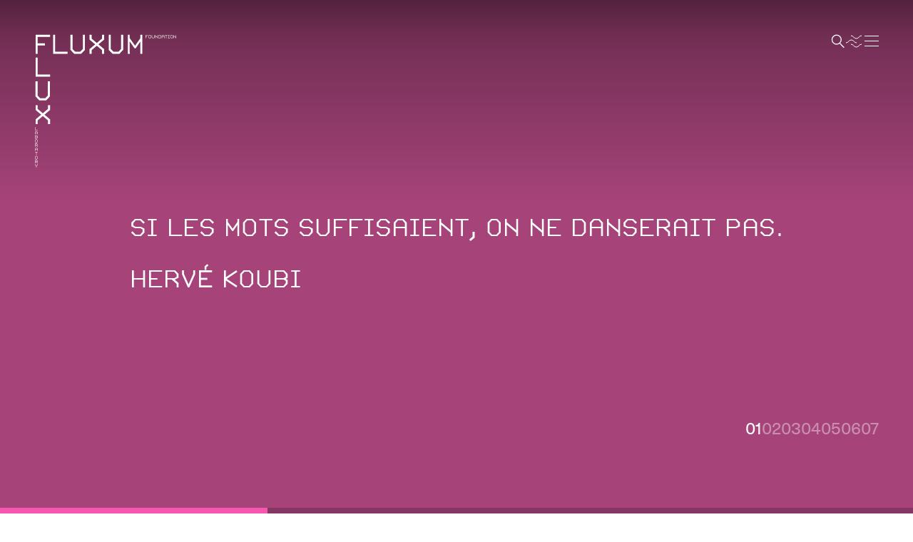

--- FILE ---
content_type: text/html; charset=UTF-8
request_url: https://fluxlaboratory.com/
body_size: 984
content:
<!doctype html>

<html lang="en">

<head>
    <meta charset="utf-8">
    <meta name="viewport" content="width=device-width, initial-scale=1, shrink-to-fit=no">
    

    <!-- Meta data -->
            <title>Fluxum</title>
        <meta name="description" content="Espace pluridisciplinaire expérimental, basé à Genève et Athènes,
            le Flux Laboratory alimente travail et réflexion créatifs à travers des rencontres avec le monde de la danse,
            de l’art, la philosophie, la musique, la technologie, les médias et les affaires.">
    
    <!-- CSRF Token -->
    <meta name="csrf-token" content="DvnVdGSikdaFuLtu8LQclRyUUeIkM5mOFD4Z2oWL">

    <!-- generics -->
    <link rel="icon" href="https://fluxlaboratory.com/img/fluxum-16x16.png" sizes="16x16">
    <link rel="icon" href="https://fluxlaboratory.com/img/fluxum-32x32.png" sizes="32x32">
    <link rel="icon" href="https://fluxlaboratory.com/img/fluxum-57x57.png" sizes="57x57">
    <link rel="icon" href="https://fluxlaboratory.com/img/fluxum-76x76.png" sizes="76x76">
    <link rel="icon" href="https://fluxlaboratory.com/img/fluxum-96x96.png" sizes="96x96">
    <link rel="icon" href="https://fluxlaboratory.com/img/fluxum-128x128.png" sizes="128x128">
    <link rel="icon" href="https://fluxlaboratory.com/img/fluxum-192x192.png" sizes="192x192">
    <link rel="icon" href="https://fluxlaboratory.com/img/fluxum-228x228.png" sizes="228x228">

    <!-- Android -->
    <link rel="shortcut icon" sizes="196x196" href="https://fluxlaboratory.com/img/fluxum-196x196.png">

    <!-- iOS -->
    <link rel="apple-touch-icon" href="https://fluxlaboratory.com/img/fluxum-120x120.png" sizes="120x120">
    <link rel="apple-touch-icon" href="https://fluxlaboratory.com/img/fluxum-152x152.png" sizes="152x152">
    <link rel="apple-touch-icon" href="https://fluxlaboratory.com/img/fluxum-180x180.png" sizes="180x180">

    <!-- Windows 8  IE 10-->
    <meta name="msapplication-TileColor" content="#FFFFFF">
    <meta name="msapplication-TileImage" content="https://fluxlaboratory.com/img/fluxum-144x144.png">

    <!-- Windows 8.1 + IE11 and above -->
    <meta name="msapplication-config" content="https://fluxlaboratory.com/img/browserconfig.xml" />

    <!-- Scripts -->
    <script src="/js/app.js?id=606a8716fd44a1748f04" defer></script>

    <!-- Fonts -->
    <link rel="dns-prefetch" href="//fonts.gstatic.com">

    <!-- Styles -->
    <link href="/css/app.css?id=0cc1fec360b4d97c571c" rel="stylesheet">

            <!-- Google tag (gtag.js) -->
        <script async src="https://www.googletagmanager.com/gtag/js?id=G-T88V3NG7XF"></script>
        <script>
            window.dataLayer = window.dataLayer || [];
            function gtag(){dataLayer.push(arguments);}
            gtag('js', new Date());

            gtag('config', 'G-T88V3NG7XF');
        </script>
    </head>

<body>
    <div id="app">
        
    </div>
</body>

</html>


--- FILE ---
content_type: text/css
request_url: https://fluxlaboratory.com/css/app.css?id=0cc1fec360b4d97c571c
body_size: 42541
content:
@import url(https://fonts.googleapis.com/css2?family=Material+Symbols+Outlined:opsz,wght,FILL,GRAD@20..48,100..700,0..1,-50..200);[data-aos][data-aos][data-aos-duration="50"],body[data-aos-duration="50"] [data-aos]{transition-duration:50ms}[data-aos][data-aos][data-aos-delay="50"],body[data-aos-delay="50"] [data-aos]{transition-delay:0}[data-aos][data-aos][data-aos-delay="50"].aos-animate,body[data-aos-delay="50"] [data-aos].aos-animate{transition-delay:50ms}[data-aos][data-aos][data-aos-duration="100"],body[data-aos-duration="100"] [data-aos]{transition-duration:.1s}[data-aos][data-aos][data-aos-delay="100"],body[data-aos-delay="100"] [data-aos]{transition-delay:0}[data-aos][data-aos][data-aos-delay="100"].aos-animate,body[data-aos-delay="100"] [data-aos].aos-animate{transition-delay:.1s}[data-aos][data-aos][data-aos-duration="150"],body[data-aos-duration="150"] [data-aos]{transition-duration:.15s}[data-aos][data-aos][data-aos-delay="150"],body[data-aos-delay="150"] [data-aos]{transition-delay:0}[data-aos][data-aos][data-aos-delay="150"].aos-animate,body[data-aos-delay="150"] [data-aos].aos-animate{transition-delay:.15s}[data-aos][data-aos][data-aos-duration="200"],body[data-aos-duration="200"] [data-aos]{transition-duration:.2s}[data-aos][data-aos][data-aos-delay="200"],body[data-aos-delay="200"] [data-aos]{transition-delay:0}[data-aos][data-aos][data-aos-delay="200"].aos-animate,body[data-aos-delay="200"] [data-aos].aos-animate{transition-delay:.2s}[data-aos][data-aos][data-aos-duration="250"],body[data-aos-duration="250"] [data-aos]{transition-duration:.25s}[data-aos][data-aos][data-aos-delay="250"],body[data-aos-delay="250"] [data-aos]{transition-delay:0}[data-aos][data-aos][data-aos-delay="250"].aos-animate,body[data-aos-delay="250"] [data-aos].aos-animate{transition-delay:.25s}[data-aos][data-aos][data-aos-duration="300"],body[data-aos-duration="300"] [data-aos]{transition-duration:.3s}[data-aos][data-aos][data-aos-delay="300"],body[data-aos-delay="300"] [data-aos]{transition-delay:0}[data-aos][data-aos][data-aos-delay="300"].aos-animate,body[data-aos-delay="300"] [data-aos].aos-animate{transition-delay:.3s}[data-aos][data-aos][data-aos-duration="350"],body[data-aos-duration="350"] [data-aos]{transition-duration:.35s}[data-aos][data-aos][data-aos-delay="350"],body[data-aos-delay="350"] [data-aos]{transition-delay:0}[data-aos][data-aos][data-aos-delay="350"].aos-animate,body[data-aos-delay="350"] [data-aos].aos-animate{transition-delay:.35s}[data-aos][data-aos][data-aos-duration="400"],body[data-aos-duration="400"] [data-aos]{transition-duration:.4s}[data-aos][data-aos][data-aos-delay="400"],body[data-aos-delay="400"] [data-aos]{transition-delay:0}[data-aos][data-aos][data-aos-delay="400"].aos-animate,body[data-aos-delay="400"] [data-aos].aos-animate{transition-delay:.4s}[data-aos][data-aos][data-aos-duration="450"],body[data-aos-duration="450"] [data-aos]{transition-duration:.45s}[data-aos][data-aos][data-aos-delay="450"],body[data-aos-delay="450"] [data-aos]{transition-delay:0}[data-aos][data-aos][data-aos-delay="450"].aos-animate,body[data-aos-delay="450"] [data-aos].aos-animate{transition-delay:.45s}[data-aos][data-aos][data-aos-duration="500"],body[data-aos-duration="500"] [data-aos]{transition-duration:.5s}[data-aos][data-aos][data-aos-delay="500"],body[data-aos-delay="500"] [data-aos]{transition-delay:0}[data-aos][data-aos][data-aos-delay="500"].aos-animate,body[data-aos-delay="500"] [data-aos].aos-animate{transition-delay:.5s}[data-aos][data-aos][data-aos-duration="550"],body[data-aos-duration="550"] [data-aos]{transition-duration:.55s}[data-aos][data-aos][data-aos-delay="550"],body[data-aos-delay="550"] [data-aos]{transition-delay:0}[data-aos][data-aos][data-aos-delay="550"].aos-animate,body[data-aos-delay="550"] [data-aos].aos-animate{transition-delay:.55s}[data-aos][data-aos][data-aos-duration="600"],body[data-aos-duration="600"] [data-aos]{transition-duration:.6s}[data-aos][data-aos][data-aos-delay="600"],body[data-aos-delay="600"] [data-aos]{transition-delay:0}[data-aos][data-aos][data-aos-delay="600"].aos-animate,body[data-aos-delay="600"] [data-aos].aos-animate{transition-delay:.6s}[data-aos][data-aos][data-aos-duration="650"],body[data-aos-duration="650"] [data-aos]{transition-duration:.65s}[data-aos][data-aos][data-aos-delay="650"],body[data-aos-delay="650"] [data-aos]{transition-delay:0}[data-aos][data-aos][data-aos-delay="650"].aos-animate,body[data-aos-delay="650"] [data-aos].aos-animate{transition-delay:.65s}[data-aos][data-aos][data-aos-duration="700"],body[data-aos-duration="700"] [data-aos]{transition-duration:.7s}[data-aos][data-aos][data-aos-delay="700"],body[data-aos-delay="700"] [data-aos]{transition-delay:0}[data-aos][data-aos][data-aos-delay="700"].aos-animate,body[data-aos-delay="700"] [data-aos].aos-animate{transition-delay:.7s}[data-aos][data-aos][data-aos-duration="750"],body[data-aos-duration="750"] [data-aos]{transition-duration:.75s}[data-aos][data-aos][data-aos-delay="750"],body[data-aos-delay="750"] [data-aos]{transition-delay:0}[data-aos][data-aos][data-aos-delay="750"].aos-animate,body[data-aos-delay="750"] [data-aos].aos-animate{transition-delay:.75s}[data-aos][data-aos][data-aos-duration="800"],body[data-aos-duration="800"] [data-aos]{transition-duration:.8s}[data-aos][data-aos][data-aos-delay="800"],body[data-aos-delay="800"] [data-aos]{transition-delay:0}[data-aos][data-aos][data-aos-delay="800"].aos-animate,body[data-aos-delay="800"] [data-aos].aos-animate{transition-delay:.8s}[data-aos][data-aos][data-aos-duration="850"],body[data-aos-duration="850"] [data-aos]{transition-duration:.85s}[data-aos][data-aos][data-aos-delay="850"],body[data-aos-delay="850"] [data-aos]{transition-delay:0}[data-aos][data-aos][data-aos-delay="850"].aos-animate,body[data-aos-delay="850"] [data-aos].aos-animate{transition-delay:.85s}[data-aos][data-aos][data-aos-duration="900"],body[data-aos-duration="900"] [data-aos]{transition-duration:.9s}[data-aos][data-aos][data-aos-delay="900"],body[data-aos-delay="900"] [data-aos]{transition-delay:0}[data-aos][data-aos][data-aos-delay="900"].aos-animate,body[data-aos-delay="900"] [data-aos].aos-animate{transition-delay:.9s}[data-aos][data-aos][data-aos-duration="950"],body[data-aos-duration="950"] [data-aos]{transition-duration:.95s}[data-aos][data-aos][data-aos-delay="950"],body[data-aos-delay="950"] [data-aos]{transition-delay:0}[data-aos][data-aos][data-aos-delay="950"].aos-animate,body[data-aos-delay="950"] [data-aos].aos-animate{transition-delay:.95s}[data-aos][data-aos][data-aos-duration="1000"],body[data-aos-duration="1000"] [data-aos]{transition-duration:1s}[data-aos][data-aos][data-aos-delay="1000"],body[data-aos-delay="1000"] [data-aos]{transition-delay:0}[data-aos][data-aos][data-aos-delay="1000"].aos-animate,body[data-aos-delay="1000"] [data-aos].aos-animate{transition-delay:1s}[data-aos][data-aos][data-aos-duration="1050"],body[data-aos-duration="1050"] [data-aos]{transition-duration:1.05s}[data-aos][data-aos][data-aos-delay="1050"],body[data-aos-delay="1050"] [data-aos]{transition-delay:0}[data-aos][data-aos][data-aos-delay="1050"].aos-animate,body[data-aos-delay="1050"] [data-aos].aos-animate{transition-delay:1.05s}[data-aos][data-aos][data-aos-duration="1100"],body[data-aos-duration="1100"] [data-aos]{transition-duration:1.1s}[data-aos][data-aos][data-aos-delay="1100"],body[data-aos-delay="1100"] [data-aos]{transition-delay:0}[data-aos][data-aos][data-aos-delay="1100"].aos-animate,body[data-aos-delay="1100"] [data-aos].aos-animate{transition-delay:1.1s}[data-aos][data-aos][data-aos-duration="1150"],body[data-aos-duration="1150"] [data-aos]{transition-duration:1.15s}[data-aos][data-aos][data-aos-delay="1150"],body[data-aos-delay="1150"] [data-aos]{transition-delay:0}[data-aos][data-aos][data-aos-delay="1150"].aos-animate,body[data-aos-delay="1150"] [data-aos].aos-animate{transition-delay:1.15s}[data-aos][data-aos][data-aos-duration="1200"],body[data-aos-duration="1200"] [data-aos]{transition-duration:1.2s}[data-aos][data-aos][data-aos-delay="1200"],body[data-aos-delay="1200"] [data-aos]{transition-delay:0}[data-aos][data-aos][data-aos-delay="1200"].aos-animate,body[data-aos-delay="1200"] [data-aos].aos-animate{transition-delay:1.2s}[data-aos][data-aos][data-aos-duration="1250"],body[data-aos-duration="1250"] [data-aos]{transition-duration:1.25s}[data-aos][data-aos][data-aos-delay="1250"],body[data-aos-delay="1250"] [data-aos]{transition-delay:0}[data-aos][data-aos][data-aos-delay="1250"].aos-animate,body[data-aos-delay="1250"] [data-aos].aos-animate{transition-delay:1.25s}[data-aos][data-aos][data-aos-duration="1300"],body[data-aos-duration="1300"] [data-aos]{transition-duration:1.3s}[data-aos][data-aos][data-aos-delay="1300"],body[data-aos-delay="1300"] [data-aos]{transition-delay:0}[data-aos][data-aos][data-aos-delay="1300"].aos-animate,body[data-aos-delay="1300"] [data-aos].aos-animate{transition-delay:1.3s}[data-aos][data-aos][data-aos-duration="1350"],body[data-aos-duration="1350"] [data-aos]{transition-duration:1.35s}[data-aos][data-aos][data-aos-delay="1350"],body[data-aos-delay="1350"] [data-aos]{transition-delay:0}[data-aos][data-aos][data-aos-delay="1350"].aos-animate,body[data-aos-delay="1350"] [data-aos].aos-animate{transition-delay:1.35s}[data-aos][data-aos][data-aos-duration="1400"],body[data-aos-duration="1400"] [data-aos]{transition-duration:1.4s}[data-aos][data-aos][data-aos-delay="1400"],body[data-aos-delay="1400"] [data-aos]{transition-delay:0}[data-aos][data-aos][data-aos-delay="1400"].aos-animate,body[data-aos-delay="1400"] [data-aos].aos-animate{transition-delay:1.4s}[data-aos][data-aos][data-aos-duration="1450"],body[data-aos-duration="1450"] [data-aos]{transition-duration:1.45s}[data-aos][data-aos][data-aos-delay="1450"],body[data-aos-delay="1450"] [data-aos]{transition-delay:0}[data-aos][data-aos][data-aos-delay="1450"].aos-animate,body[data-aos-delay="1450"] [data-aos].aos-animate{transition-delay:1.45s}[data-aos][data-aos][data-aos-duration="1500"],body[data-aos-duration="1500"] [data-aos]{transition-duration:1.5s}[data-aos][data-aos][data-aos-delay="1500"],body[data-aos-delay="1500"] [data-aos]{transition-delay:0}[data-aos][data-aos][data-aos-delay="1500"].aos-animate,body[data-aos-delay="1500"] [data-aos].aos-animate{transition-delay:1.5s}[data-aos][data-aos][data-aos-duration="1550"],body[data-aos-duration="1550"] [data-aos]{transition-duration:1.55s}[data-aos][data-aos][data-aos-delay="1550"],body[data-aos-delay="1550"] [data-aos]{transition-delay:0}[data-aos][data-aos][data-aos-delay="1550"].aos-animate,body[data-aos-delay="1550"] [data-aos].aos-animate{transition-delay:1.55s}[data-aos][data-aos][data-aos-duration="1600"],body[data-aos-duration="1600"] [data-aos]{transition-duration:1.6s}[data-aos][data-aos][data-aos-delay="1600"],body[data-aos-delay="1600"] [data-aos]{transition-delay:0}[data-aos][data-aos][data-aos-delay="1600"].aos-animate,body[data-aos-delay="1600"] [data-aos].aos-animate{transition-delay:1.6s}[data-aos][data-aos][data-aos-duration="1650"],body[data-aos-duration="1650"] [data-aos]{transition-duration:1.65s}[data-aos][data-aos][data-aos-delay="1650"],body[data-aos-delay="1650"] [data-aos]{transition-delay:0}[data-aos][data-aos][data-aos-delay="1650"].aos-animate,body[data-aos-delay="1650"] [data-aos].aos-animate{transition-delay:1.65s}[data-aos][data-aos][data-aos-duration="1700"],body[data-aos-duration="1700"] [data-aos]{transition-duration:1.7s}[data-aos][data-aos][data-aos-delay="1700"],body[data-aos-delay="1700"] [data-aos]{transition-delay:0}[data-aos][data-aos][data-aos-delay="1700"].aos-animate,body[data-aos-delay="1700"] [data-aos].aos-animate{transition-delay:1.7s}[data-aos][data-aos][data-aos-duration="1750"],body[data-aos-duration="1750"] [data-aos]{transition-duration:1.75s}[data-aos][data-aos][data-aos-delay="1750"],body[data-aos-delay="1750"] [data-aos]{transition-delay:0}[data-aos][data-aos][data-aos-delay="1750"].aos-animate,body[data-aos-delay="1750"] [data-aos].aos-animate{transition-delay:1.75s}[data-aos][data-aos][data-aos-duration="1800"],body[data-aos-duration="1800"] [data-aos]{transition-duration:1.8s}[data-aos][data-aos][data-aos-delay="1800"],body[data-aos-delay="1800"] [data-aos]{transition-delay:0}[data-aos][data-aos][data-aos-delay="1800"].aos-animate,body[data-aos-delay="1800"] [data-aos].aos-animate{transition-delay:1.8s}[data-aos][data-aos][data-aos-duration="1850"],body[data-aos-duration="1850"] [data-aos]{transition-duration:1.85s}[data-aos][data-aos][data-aos-delay="1850"],body[data-aos-delay="1850"] [data-aos]{transition-delay:0}[data-aos][data-aos][data-aos-delay="1850"].aos-animate,body[data-aos-delay="1850"] [data-aos].aos-animate{transition-delay:1.85s}[data-aos][data-aos][data-aos-duration="1900"],body[data-aos-duration="1900"] [data-aos]{transition-duration:1.9s}[data-aos][data-aos][data-aos-delay="1900"],body[data-aos-delay="1900"] [data-aos]{transition-delay:0}[data-aos][data-aos][data-aos-delay="1900"].aos-animate,body[data-aos-delay="1900"] [data-aos].aos-animate{transition-delay:1.9s}[data-aos][data-aos][data-aos-duration="1950"],body[data-aos-duration="1950"] [data-aos]{transition-duration:1.95s}[data-aos][data-aos][data-aos-delay="1950"],body[data-aos-delay="1950"] [data-aos]{transition-delay:0}[data-aos][data-aos][data-aos-delay="1950"].aos-animate,body[data-aos-delay="1950"] [data-aos].aos-animate{transition-delay:1.95s}[data-aos][data-aos][data-aos-duration="2000"],body[data-aos-duration="2000"] [data-aos]{transition-duration:2s}[data-aos][data-aos][data-aos-delay="2000"],body[data-aos-delay="2000"] [data-aos]{transition-delay:0}[data-aos][data-aos][data-aos-delay="2000"].aos-animate,body[data-aos-delay="2000"] [data-aos].aos-animate{transition-delay:2s}[data-aos][data-aos][data-aos-duration="2050"],body[data-aos-duration="2050"] [data-aos]{transition-duration:2.05s}[data-aos][data-aos][data-aos-delay="2050"],body[data-aos-delay="2050"] [data-aos]{transition-delay:0}[data-aos][data-aos][data-aos-delay="2050"].aos-animate,body[data-aos-delay="2050"] [data-aos].aos-animate{transition-delay:2.05s}[data-aos][data-aos][data-aos-duration="2100"],body[data-aos-duration="2100"] [data-aos]{transition-duration:2.1s}[data-aos][data-aos][data-aos-delay="2100"],body[data-aos-delay="2100"] [data-aos]{transition-delay:0}[data-aos][data-aos][data-aos-delay="2100"].aos-animate,body[data-aos-delay="2100"] [data-aos].aos-animate{transition-delay:2.1s}[data-aos][data-aos][data-aos-duration="2150"],body[data-aos-duration="2150"] [data-aos]{transition-duration:2.15s}[data-aos][data-aos][data-aos-delay="2150"],body[data-aos-delay="2150"] [data-aos]{transition-delay:0}[data-aos][data-aos][data-aos-delay="2150"].aos-animate,body[data-aos-delay="2150"] [data-aos].aos-animate{transition-delay:2.15s}[data-aos][data-aos][data-aos-duration="2200"],body[data-aos-duration="2200"] [data-aos]{transition-duration:2.2s}[data-aos][data-aos][data-aos-delay="2200"],body[data-aos-delay="2200"] [data-aos]{transition-delay:0}[data-aos][data-aos][data-aos-delay="2200"].aos-animate,body[data-aos-delay="2200"] [data-aos].aos-animate{transition-delay:2.2s}[data-aos][data-aos][data-aos-duration="2250"],body[data-aos-duration="2250"] [data-aos]{transition-duration:2.25s}[data-aos][data-aos][data-aos-delay="2250"],body[data-aos-delay="2250"] [data-aos]{transition-delay:0}[data-aos][data-aos][data-aos-delay="2250"].aos-animate,body[data-aos-delay="2250"] [data-aos].aos-animate{transition-delay:2.25s}[data-aos][data-aos][data-aos-duration="2300"],body[data-aos-duration="2300"] [data-aos]{transition-duration:2.3s}[data-aos][data-aos][data-aos-delay="2300"],body[data-aos-delay="2300"] [data-aos]{transition-delay:0}[data-aos][data-aos][data-aos-delay="2300"].aos-animate,body[data-aos-delay="2300"] [data-aos].aos-animate{transition-delay:2.3s}[data-aos][data-aos][data-aos-duration="2350"],body[data-aos-duration="2350"] [data-aos]{transition-duration:2.35s}[data-aos][data-aos][data-aos-delay="2350"],body[data-aos-delay="2350"] [data-aos]{transition-delay:0}[data-aos][data-aos][data-aos-delay="2350"].aos-animate,body[data-aos-delay="2350"] [data-aos].aos-animate{transition-delay:2.35s}[data-aos][data-aos][data-aos-duration="2400"],body[data-aos-duration="2400"] [data-aos]{transition-duration:2.4s}[data-aos][data-aos][data-aos-delay="2400"],body[data-aos-delay="2400"] [data-aos]{transition-delay:0}[data-aos][data-aos][data-aos-delay="2400"].aos-animate,body[data-aos-delay="2400"] [data-aos].aos-animate{transition-delay:2.4s}[data-aos][data-aos][data-aos-duration="2450"],body[data-aos-duration="2450"] [data-aos]{transition-duration:2.45s}[data-aos][data-aos][data-aos-delay="2450"],body[data-aos-delay="2450"] [data-aos]{transition-delay:0}[data-aos][data-aos][data-aos-delay="2450"].aos-animate,body[data-aos-delay="2450"] [data-aos].aos-animate{transition-delay:2.45s}[data-aos][data-aos][data-aos-duration="2500"],body[data-aos-duration="2500"] [data-aos]{transition-duration:2.5s}[data-aos][data-aos][data-aos-delay="2500"],body[data-aos-delay="2500"] [data-aos]{transition-delay:0}[data-aos][data-aos][data-aos-delay="2500"].aos-animate,body[data-aos-delay="2500"] [data-aos].aos-animate{transition-delay:2.5s}[data-aos][data-aos][data-aos-duration="2550"],body[data-aos-duration="2550"] [data-aos]{transition-duration:2.55s}[data-aos][data-aos][data-aos-delay="2550"],body[data-aos-delay="2550"] [data-aos]{transition-delay:0}[data-aos][data-aos][data-aos-delay="2550"].aos-animate,body[data-aos-delay="2550"] [data-aos].aos-animate{transition-delay:2.55s}[data-aos][data-aos][data-aos-duration="2600"],body[data-aos-duration="2600"] [data-aos]{transition-duration:2.6s}[data-aos][data-aos][data-aos-delay="2600"],body[data-aos-delay="2600"] [data-aos]{transition-delay:0}[data-aos][data-aos][data-aos-delay="2600"].aos-animate,body[data-aos-delay="2600"] [data-aos].aos-animate{transition-delay:2.6s}[data-aos][data-aos][data-aos-duration="2650"],body[data-aos-duration="2650"] [data-aos]{transition-duration:2.65s}[data-aos][data-aos][data-aos-delay="2650"],body[data-aos-delay="2650"] [data-aos]{transition-delay:0}[data-aos][data-aos][data-aos-delay="2650"].aos-animate,body[data-aos-delay="2650"] [data-aos].aos-animate{transition-delay:2.65s}[data-aos][data-aos][data-aos-duration="2700"],body[data-aos-duration="2700"] [data-aos]{transition-duration:2.7s}[data-aos][data-aos][data-aos-delay="2700"],body[data-aos-delay="2700"] [data-aos]{transition-delay:0}[data-aos][data-aos][data-aos-delay="2700"].aos-animate,body[data-aos-delay="2700"] [data-aos].aos-animate{transition-delay:2.7s}[data-aos][data-aos][data-aos-duration="2750"],body[data-aos-duration="2750"] [data-aos]{transition-duration:2.75s}[data-aos][data-aos][data-aos-delay="2750"],body[data-aos-delay="2750"] [data-aos]{transition-delay:0}[data-aos][data-aos][data-aos-delay="2750"].aos-animate,body[data-aos-delay="2750"] [data-aos].aos-animate{transition-delay:2.75s}[data-aos][data-aos][data-aos-duration="2800"],body[data-aos-duration="2800"] [data-aos]{transition-duration:2.8s}[data-aos][data-aos][data-aos-delay="2800"],body[data-aos-delay="2800"] [data-aos]{transition-delay:0}[data-aos][data-aos][data-aos-delay="2800"].aos-animate,body[data-aos-delay="2800"] [data-aos].aos-animate{transition-delay:2.8s}[data-aos][data-aos][data-aos-duration="2850"],body[data-aos-duration="2850"] [data-aos]{transition-duration:2.85s}[data-aos][data-aos][data-aos-delay="2850"],body[data-aos-delay="2850"] [data-aos]{transition-delay:0}[data-aos][data-aos][data-aos-delay="2850"].aos-animate,body[data-aos-delay="2850"] [data-aos].aos-animate{transition-delay:2.85s}[data-aos][data-aos][data-aos-duration="2900"],body[data-aos-duration="2900"] [data-aos]{transition-duration:2.9s}[data-aos][data-aos][data-aos-delay="2900"],body[data-aos-delay="2900"] [data-aos]{transition-delay:0}[data-aos][data-aos][data-aos-delay="2900"].aos-animate,body[data-aos-delay="2900"] [data-aos].aos-animate{transition-delay:2.9s}[data-aos][data-aos][data-aos-duration="2950"],body[data-aos-duration="2950"] [data-aos]{transition-duration:2.95s}[data-aos][data-aos][data-aos-delay="2950"],body[data-aos-delay="2950"] [data-aos]{transition-delay:0}[data-aos][data-aos][data-aos-delay="2950"].aos-animate,body[data-aos-delay="2950"] [data-aos].aos-animate{transition-delay:2.95s}[data-aos][data-aos][data-aos-duration="3000"],body[data-aos-duration="3000"] [data-aos]{transition-duration:3s}[data-aos][data-aos][data-aos-delay="3000"],body[data-aos-delay="3000"] [data-aos]{transition-delay:0}[data-aos][data-aos][data-aos-delay="3000"].aos-animate,body[data-aos-delay="3000"] [data-aos].aos-animate{transition-delay:3s}[data-aos][data-aos][data-aos-easing=linear],body[data-aos-easing=linear] [data-aos]{transition-timing-function:cubic-bezier(.25,.25,.75,.75)}[data-aos][data-aos][data-aos-easing=ease],body[data-aos-easing=ease] [data-aos]{transition-timing-function:ease}[data-aos][data-aos][data-aos-easing=ease-in],body[data-aos-easing=ease-in] [data-aos]{transition-timing-function:ease-in}[data-aos][data-aos][data-aos-easing=ease-out],body[data-aos-easing=ease-out] [data-aos]{transition-timing-function:ease-out}[data-aos][data-aos][data-aos-easing=ease-in-out],body[data-aos-easing=ease-in-out] [data-aos]{transition-timing-function:ease-in-out}[data-aos][data-aos][data-aos-easing=ease-in-back],body[data-aos-easing=ease-in-back] [data-aos]{transition-timing-function:cubic-bezier(.6,-.28,.735,.045)}[data-aos][data-aos][data-aos-easing=ease-out-back],body[data-aos-easing=ease-out-back] [data-aos]{transition-timing-function:cubic-bezier(.175,.885,.32,1.275)}[data-aos][data-aos][data-aos-easing=ease-in-out-back],body[data-aos-easing=ease-in-out-back] [data-aos]{transition-timing-function:cubic-bezier(.68,-.55,.265,1.55)}[data-aos][data-aos][data-aos-easing=ease-in-sine],body[data-aos-easing=ease-in-sine] [data-aos]{transition-timing-function:cubic-bezier(.47,0,.745,.715)}[data-aos][data-aos][data-aos-easing=ease-out-sine],body[data-aos-easing=ease-out-sine] [data-aos]{transition-timing-function:cubic-bezier(.39,.575,.565,1)}[data-aos][data-aos][data-aos-easing=ease-in-out-sine],body[data-aos-easing=ease-in-out-sine] [data-aos]{transition-timing-function:cubic-bezier(.445,.05,.55,.95)}[data-aos][data-aos][data-aos-easing=ease-in-quad],body[data-aos-easing=ease-in-quad] [data-aos]{transition-timing-function:cubic-bezier(.55,.085,.68,.53)}[data-aos][data-aos][data-aos-easing=ease-out-quad],body[data-aos-easing=ease-out-quad] [data-aos]{transition-timing-function:cubic-bezier(.25,.46,.45,.94)}[data-aos][data-aos][data-aos-easing=ease-in-out-quad],body[data-aos-easing=ease-in-out-quad] [data-aos]{transition-timing-function:cubic-bezier(.455,.03,.515,.955)}[data-aos][data-aos][data-aos-easing=ease-in-cubic],body[data-aos-easing=ease-in-cubic] [data-aos]{transition-timing-function:cubic-bezier(.55,.085,.68,.53)}[data-aos][data-aos][data-aos-easing=ease-out-cubic],body[data-aos-easing=ease-out-cubic] [data-aos]{transition-timing-function:cubic-bezier(.25,.46,.45,.94)}[data-aos][data-aos][data-aos-easing=ease-in-out-cubic],body[data-aos-easing=ease-in-out-cubic] [data-aos]{transition-timing-function:cubic-bezier(.455,.03,.515,.955)}[data-aos][data-aos][data-aos-easing=ease-in-quart],body[data-aos-easing=ease-in-quart] [data-aos]{transition-timing-function:cubic-bezier(.55,.085,.68,.53)}[data-aos][data-aos][data-aos-easing=ease-out-quart],body[data-aos-easing=ease-out-quart] [data-aos]{transition-timing-function:cubic-bezier(.25,.46,.45,.94)}[data-aos][data-aos][data-aos-easing=ease-in-out-quart],body[data-aos-easing=ease-in-out-quart] [data-aos]{transition-timing-function:cubic-bezier(.455,.03,.515,.955)}[data-aos^=fade][data-aos^=fade]{opacity:0;transition-property:opacity,transform}[data-aos^=fade][data-aos^=fade].aos-animate{opacity:1;transform:translateZ(0)}[data-aos=fade-up]{transform:translate3d(0,100px,0)}[data-aos=fade-down]{transform:translate3d(0,-100px,0)}[data-aos=fade-right]{transform:translate3d(-100px,0,0)}[data-aos=fade-left]{transform:translate3d(100px,0,0)}[data-aos=fade-up-right]{transform:translate3d(-100px,100px,0)}[data-aos=fade-up-left]{transform:translate3d(100px,100px,0)}[data-aos=fade-down-right]{transform:translate3d(-100px,-100px,0)}[data-aos=fade-down-left]{transform:translate3d(100px,-100px,0)}[data-aos^=zoom][data-aos^=zoom]{opacity:0;transition-property:opacity,transform}[data-aos^=zoom][data-aos^=zoom].aos-animate{opacity:1;transform:translateZ(0) scale(1)}[data-aos=zoom-in]{transform:scale(.6)}[data-aos=zoom-in-up]{transform:translate3d(0,100px,0) scale(.6)}[data-aos=zoom-in-down]{transform:translate3d(0,-100px,0) scale(.6)}[data-aos=zoom-in-right]{transform:translate3d(-100px,0,0) scale(.6)}[data-aos=zoom-in-left]{transform:translate3d(100px,0,0) scale(.6)}[data-aos=zoom-out]{transform:scale(1.2)}[data-aos=zoom-out-up]{transform:translate3d(0,100px,0) scale(1.2)}[data-aos=zoom-out-down]{transform:translate3d(0,-100px,0) scale(1.2)}[data-aos=zoom-out-right]{transform:translate3d(-100px,0,0) scale(1.2)}[data-aos=zoom-out-left]{transform:translate3d(100px,0,0) scale(1.2)}[data-aos^=slide][data-aos^=slide]{transition-property:transform}[data-aos^=slide][data-aos^=slide].aos-animate{transform:translateZ(0)}[data-aos=slide-up]{transform:translate3d(0,100%,0)}[data-aos=slide-down]{transform:translate3d(0,-100%,0)}[data-aos=slide-right]{transform:translate3d(-100%,0,0)}[data-aos=slide-left]{transform:translate3d(100%,0,0)}[data-aos^=flip][data-aos^=flip]{backface-visibility:hidden;transition-property:transform}[data-aos=flip-left]{transform:perspective(2500px) rotateY(-100deg)}[data-aos=flip-left].aos-animate{transform:perspective(2500px) rotateY(0)}[data-aos=flip-right]{transform:perspective(2500px) rotateY(100deg)}[data-aos=flip-right].aos-animate{transform:perspective(2500px) rotateY(0)}[data-aos=flip-up]{transform:perspective(2500px) rotateX(-100deg)}[data-aos=flip-up].aos-animate{transform:perspective(2500px) rotateX(0)}[data-aos=flip-down]{transform:perspective(2500px) rotateX(100deg)}[data-aos=flip-down].aos-animate{transform:perspective(2500px) rotateX(0)}.slick-track[data-v-e4caeaf8]{position:relative;top:0;left:0;display:block;transform:translateZ(0)}.slick-track.slick-center[data-v-e4caeaf8]{margin-left:auto;margin-right:auto}.slick-track[data-v-e4caeaf8]:after,.slick-track[data-v-e4caeaf8]:before{display:table;content:""}.slick-track[data-v-e4caeaf8]:after{clear:both}.slick-loading .slick-track[data-v-e4caeaf8]{visibility:hidden}.slick-slide[data-v-e4caeaf8]{display:none;float:left;height:100%;min-height:1px}[dir=rtl] .slick-slide[data-v-e4caeaf8]{float:right}.slick-slide img[data-v-e4caeaf8]{display:block}.slick-slide.slick-loading img[data-v-e4caeaf8]{display:none}.slick-slide.dragging img[data-v-e4caeaf8]{pointer-events:none}.slick-initialized .slick-slide[data-v-e4caeaf8]{display:block}.slick-loading .slick-slide[data-v-e4caeaf8]{visibility:hidden}.slick-vertical .slick-slide[data-v-e4caeaf8]{display:block;height:auto;border:1px solid transparent}.slick-arrow.slick-hidden[data-v-21137603]{display:none}.slick-slider[data-v-3d1a4f76]{position:relative;display:block;box-sizing:border-box;-webkit-user-select:none;-moz-user-select:none;user-select:none;-webkit-touch-callout:none;-khtml-user-select:none;touch-action:pan-y;-webkit-tap-highlight-color:transparent}.slick-list[data-v-3d1a4f76]{position:relative;display:block;overflow:hidden;margin:0;padding:0;transform:translateZ(0)}.slick-list[data-v-3d1a4f76]:focus{outline:none}.slick-list.dragging[data-v-3d1a4f76]{cursor:pointer;cursor:hand}.parallax{transition-property:opacity!important;top:unset!important;left:unset!important;pointer-events:none}

/*
! tailwindcss v3.3.3 | MIT License | https://tailwindcss.com
*/*,:after,:before{box-sizing:border-box;border:0 solid #e5e7eb}:after,:before{--tw-content:""}html{line-height:1.5;-webkit-text-size-adjust:100%;-moz-tab-size:4;-o-tab-size:4;tab-size:4;font-family:ui-sans-serif,system-ui,-apple-system,BlinkMacSystemFont,Segoe UI,Roboto,Helvetica Neue,Arial,Noto Sans,sans-serif,Apple Color Emoji,Segoe UI Emoji,Segoe UI Symbol,Noto Color Emoji;font-feature-settings:normal;font-variation-settings:normal}body{margin:0;line-height:inherit}hr{height:0;color:inherit;border-top-width:1px}abbr:where([title]){-webkit-text-decoration:underline dotted;text-decoration:underline dotted}h1,h2,h3,h4,h5,h6{font-size:inherit;font-weight:inherit}a{color:inherit;text-decoration:inherit}b,strong{font-weight:bolder}code,kbd,pre,samp{font-family:ui-monospace,SFMono-Regular,Menlo,Monaco,Consolas,Liberation Mono,Courier New,monospace;font-size:1em}small{font-size:80%}sub,sup{font-size:75%;line-height:0;position:relative;vertical-align:baseline}sub{bottom:-.25em}sup{top:-.5em}table{text-indent:0;border-color:inherit;border-collapse:collapse}button,input,optgroup,select,textarea{font-family:inherit;font-feature-settings:inherit;font-variation-settings:inherit;font-size:100%;font-weight:inherit;line-height:inherit;color:inherit;margin:0;padding:0}button,select{text-transform:none}[type=button],[type=reset],[type=submit],button{-webkit-appearance:button;background-color:transparent;background-image:none}:-moz-focusring{outline:auto}:-moz-ui-invalid{box-shadow:none}progress{vertical-align:baseline}::-webkit-inner-spin-button,::-webkit-outer-spin-button{height:auto}[type=search]{-webkit-appearance:textfield;outline-offset:-2px}::-webkit-search-decoration{-webkit-appearance:none}::-webkit-file-upload-button{-webkit-appearance:button;font:inherit}summary{display:list-item}blockquote,dd,dl,figure,h1,h2,h3,h4,h5,h6,hr,p,pre{margin:0}fieldset{margin:0}fieldset,legend{padding:0}menu,ol,ul{list-style:none;margin:0;padding:0}dialog{padding:0}textarea{resize:vertical}input::-moz-placeholder,textarea::-moz-placeholder{opacity:1;color:#9ca3af}input::placeholder,textarea::placeholder{opacity:1;color:#9ca3af}[role=button],button{cursor:pointer}:disabled{cursor:default}audio,canvas,embed,iframe,img,object,svg,video{display:block;vertical-align:middle}img,video{max-width:100%;height:auto}[hidden]{display:none}*,:after,:before{--tw-border-spacing-x:0;--tw-border-spacing-y:0;--tw-translate-x:0;--tw-translate-y:0;--tw-rotate:0;--tw-skew-x:0;--tw-skew-y:0;--tw-scale-x:1;--tw-scale-y:1;--tw-scroll-snap-strictness:proximity;--tw-ring-offset-width:0px;--tw-ring-offset-color:#fff;--tw-ring-color:rgba(59,130,246,0.5);--tw-ring-offset-shadow:0 0 transparent;--tw-ring-shadow:0 0 transparent;--tw-shadow:0 0 transparent;--tw-shadow-colored:0 0 transparent}::backdrop{--tw-border-spacing-x:0;--tw-border-spacing-y:0;--tw-translate-x:0;--tw-translate-y:0;--tw-rotate:0;--tw-skew-x:0;--tw-skew-y:0;--tw-scale-x:1;--tw-scale-y:1;--tw-scroll-snap-strictness:proximity;--tw-ring-offset-width:0px;--tw-ring-offset-color:#fff;--tw-ring-color:rgba(59,130,246,0.5);--tw-ring-offset-shadow:0 0 transparent;--tw-ring-shadow:0 0 transparent;--tw-shadow:0 0 transparent;--tw-shadow-colored:0 0 transparent}.container{width:100%;margin-right:auto;margin-left:auto}@media (min-width:640px){.container{max-width:640px}}@media (min-width:768px){.container{max-width:768px}}@media (min-width:1024px){.container{max-width:1024px}}@media (min-width:1280px){.container{max-width:1280px}}@media (min-width:1536px){.container{max-width:1536px}}.sr-only{position:absolute;width:1px;height:1px;padding:0;margin:-1px;overflow:hidden;clip:rect(0,0,0,0);white-space:nowrap;border-width:0}.pointer-events-none{pointer-events:none}.\!pointer-events-auto{pointer-events:auto!important}.pointer-events-auto{pointer-events:auto}.\!visible{visibility:visible!important}.visible{visibility:visible}.invisible{visibility:hidden}.collapse{visibility:collapse}.\!static{position:static!important}.fixed{position:fixed}.\!absolute{position:absolute!important}.absolute{position:absolute}.relative{position:relative}.\!bottom-\[125px\]{bottom:125px!important}.\!bottom-\[130px\]{bottom:130px!important}.\!bottom-\[235px\]{bottom:235px!important}.\!bottom-\[285px\]{bottom:285px!important}.\!left-\[-20px\]{left:-20px!important}.\!left-\[20px\]{left:20px!important}.\!left-\[60px\]{left:60px!important}.\!left-\[calc\(50\%-770px\)\]{left:calc(50% - 770px)!important}.\!right-\[-45px\]{right:-45px!important}.\!right-\[40px\]{right:40px!important}.\!right-\[calc\(50\%-750px\)\]{right:calc(50% - 750px)!important}.\!top-\[150px\]{top:150px!important}.\!top-\[220px\]{top:220px!important}.\!top-\[60px\]{top:60px!important}.-right-2{right:-.5rem}.-top-2{top:-.5rem}.bottom-0{bottom:0}.bottom-10{bottom:2.5rem}.bottom-4{bottom:1rem}.bottom-6{bottom:1.5rem}.bottom-\[140px\]{bottom:140px}.bottom-\[20\%\]{bottom:20%}.left-0{left:0}.left-1\/2{left:50%}.left-2{left:.5rem}.left-6{left:1.5rem}.left-8{left:2rem}.left-\[-115px\]{left:-115px}.left-\[4\%\]{left:4%}.right-0{right:0}.right-3{right:.75rem}.right-4{right:1rem}.right-5{right:1.25rem}.right-8{right:2rem}.top-0{top:0}.top-1\/2{top:50%}.top-1\/3{top:33.333333%}.top-12{top:3rem}.top-4{top:1rem}.top-\[-225px\]{top:-225px}.top-\[102\%\]{top:102%}.top-\[105\%\]{top:105%}.top-\[260px\]{top:260px}.top-\[90px\]{top:90px}.-z-10{z-index:-10}.z-10{z-index:10}.z-20{z-index:20}.z-30{z-index:30}.z-\[-1\]{z-index:-1}.z-\[1100\]{z-index:1100}.z-\[1200\]{z-index:1200}.z-\[1250\]{z-index:1250}.z-\[1260\]{z-index:1260}.z-\[25\]{z-index:25}.z-\[36\]{z-index:36}.z-\[39\]{z-index:39}.order-1{order:1}.float-right{float:right}.float-left{float:left}.\!m-0{margin:0!important}.m-0{margin:0}.m-2{margin:.5rem}.m-3{margin:.75rem}.m-4{margin:1rem}.m-8{margin:2rem}.mx-1{margin-left:.25rem;margin-right:.25rem}.mx-auto{margin-left:auto;margin-right:auto}.my-16{margin-top:4rem;margin-bottom:4rem}.my-2{margin-top:.5rem;margin-bottom:.5rem}.my-20{margin-top:5rem;margin-bottom:5rem}.my-3{margin-top:.75rem;margin-bottom:.75rem}.my-8{margin-top:2rem;margin-bottom:2rem}.-mb-4{margin-bottom:-1rem}.-mr-\[13px\]{margin-right:-13px}.-mt-\[10px\]{margin-top:-10px}.mb-0{margin-bottom:0}.mb-10{margin-bottom:2.5rem}.mb-2{margin-bottom:.5rem}.mb-20{margin-bottom:5rem}.mb-28{margin-bottom:7rem}.mb-3{margin-bottom:.75rem}.mb-4{margin-bottom:1rem}.mb-40{margin-bottom:10rem}.mb-6{margin-bottom:1.5rem}.mb-8{margin-bottom:2rem}.mb-\[70px\]{margin-bottom:70px}.ml-2{margin-left:.5rem}.ml-3{margin-left:.75rem}.ml-5{margin-left:1.25rem}.ml-auto{margin-left:auto}.mr-1{margin-right:.25rem}.mr-2{margin-right:.5rem}.mr-3{margin-right:.75rem}.mr-auto{margin-right:auto}.mt-1{margin-top:.25rem}.mt-10{margin-top:2.5rem}.mt-12{margin-top:3rem}.mt-14{margin-top:3.5rem}.mt-16{margin-top:4rem}.mt-2{margin-top:.5rem}.mt-20{margin-top:5rem}.mt-3{margin-top:.75rem}.mt-4{margin-top:1rem}.mt-48{margin-top:12rem}.mt-5{margin-top:1.25rem}.mt-56{margin-top:14rem}.mt-6{margin-top:1.5rem}.mt-8{margin-top:2rem}.mt-auto{margin-top:auto}.box-border{box-sizing:border-box}.line-clamp-2{-webkit-line-clamp:2}.line-clamp-2,.line-clamp-3{overflow:hidden;display:-webkit-box;-webkit-box-orient:vertical}.line-clamp-3{-webkit-line-clamp:3}.line-clamp-5{overflow:hidden;display:-webkit-box;-webkit-box-orient:vertical;-webkit-line-clamp:5}.block{display:block}.inline-block{display:inline-block}.flex{display:flex}.\!inline-flex{display:inline-flex!important}.inline-flex{display:inline-flex}.grid{display:grid}.hidden{display:none}.aspect-square{aspect-ratio:1/1}.\!h-\[80svh\]{height:80svh!important}.h-10{height:2.5rem}.h-16{height:4rem}.h-2{height:.5rem}.h-2\.5{height:.625rem}.h-20{height:5rem}.h-24{height:6rem}.h-28{height:7rem}.h-4{height:1rem}.h-48{height:12rem}.h-5{height:1.25rem}.h-56{height:14rem}.h-8{height:2rem}.h-96{height:24rem}.h-\[100dvh\]{height:100dvh}.h-\[100px\]{height:100px}.h-\[100svh\]{height:100svh}.h-\[125px\]{height:125px}.h-\[130px\]{height:130px}.h-\[150px\]{height:150px}.h-\[160px\]{height:160px}.h-\[180px\]{height:180px}.h-\[1px\]{height:1px}.h-\[200px\]{height:200px}.h-\[235px\]{height:235px}.h-\[300px\]{height:300px}.h-\[370px\]{height:370px}.h-\[400px\]{height:400px}.h-\[45px\]{height:45px}.h-\[50px\]{height:50px}.h-\[60px\]{height:60px}.h-\[70px\]{height:70px}.h-\[90px\]{height:90px}.h-\[950px\]{height:950px}.h-auto{height:auto}.h-fit{height:-moz-fit-content;height:fit-content}.h-full{height:100%}.h-screen{height:100vh;height:100svh}.max-h-\[120px\]{max-height:120px}.min-h-\[120px\]{min-height:120px}.min-h-\[70px\]{min-height:70px}.min-h-\[75vh\]{min-height:75vh}.\!w-\[280px\]{width:280px!important}.\!w-full{width:100%!important}.w-0{width:0}.w-1\/2{width:50%}.w-1\/3{width:33.333333%}.w-10{width:2.5rem}.w-11{width:2.75rem}.w-12{width:3rem}.w-2\/3{width:66.666667%}.w-20{width:5rem}.w-24{width:6rem}.w-28{width:7rem}.w-32{width:8rem}.w-48{width:12rem}.w-5{width:1.25rem}.w-6{width:1.5rem}.w-60{width:15rem}.w-8{width:2rem}.w-\[100px\]{width:100px}.w-\[105px\]{width:105px}.w-\[120px\]{width:120px}.w-\[130px\]{width:130px}.w-\[15px\]{width:15px}.w-\[170px\]{width:170px}.w-\[190px\]{width:190px}.w-\[200px\]{width:200px}.w-\[230px\]{width:230px}.w-\[250px\]{width:250px}.w-\[300px\]{width:300px}.w-\[33\%\]{width:33%}.w-\[370px\]{width:370px}.w-\[45px\]{width:45px}.w-\[48\%\]{width:48%}.w-\[60px\]{width:60px}.w-\[70px\]{width:70px}.w-\[75px\]{width:75px}.w-\[85px\]{width:85px}.w-auto{width:auto}.w-fit{width:-moz-fit-content;width:fit-content}.w-full{width:100%}.w-screen{width:100vw}.min-w-\[100px\]{min-width:100px}.min-w-\[135px\]{min-width:135px}.max-w-2xl{max-width:42rem}.max-w-7xl{max-width:80rem}.max-w-\[1200px\]{max-width:1200px}.max-w-\[66\.6666666667\%\]{max-width:66.6666666667%}.max-w-none{max-width:none}.max-w-sm{max-width:24rem}.max-w-xs{max-width:20rem}.flex-1{flex:1 1 0%}.shrink-0{flex-shrink:0}.grow{flex-grow:1}.-translate-x-1\/2{--tw-translate-x:-50%}.-translate-x-1\/2,.-translate-y-1\/2{transform:translate(var(--tw-translate-x),var(--tw-translate-y)) rotate(var(--tw-rotate)) skewX(var(--tw-skew-x)) skewY(var(--tw-skew-y)) scaleX(var(--tw-scale-x)) scaleY(var(--tw-scale-y))}.-translate-y-1\/2{--tw-translate-y:-50%}.rotate-180{--tw-rotate:180deg}.rotate-180,.transform{transform:translate(var(--tw-translate-x),var(--tw-translate-y)) rotate(var(--tw-rotate)) skewX(var(--tw-skew-x)) skewY(var(--tw-skew-y)) scaleX(var(--tw-scale-x)) scaleY(var(--tw-scale-y))}@keyframes pulse{50%{opacity:.5}}.animate-pulse{animation:pulse 2s cubic-bezier(.4,0,.6,1) infinite}@keyframes spin{to{transform:rotate(1turn)}}.animate-spin{animation:spin 1s linear infinite}.cursor-move{cursor:move}.cursor-pointer{cursor:pointer}.select-none{-webkit-user-select:none;-moz-user-select:none;user-select:none}.resize{resize:both}.columns-2{-moz-columns:2;column-count:2}.auto-rows-auto{grid-auto-rows:auto}.grid-cols-1{grid-template-columns:repeat(1,minmax(0,1fr))}.grid-cols-10{grid-template-columns:repeat(10,minmax(0,1fr))}.grid-cols-2{grid-template-columns:repeat(2,minmax(0,1fr))}.grid-cols-3{grid-template-columns:repeat(3,minmax(0,1fr))}.grid-cols-5{grid-template-columns:repeat(5,minmax(0,1fr))}.grid-rows-1{grid-template-rows:repeat(1,minmax(0,1fr))}.flex-row{flex-direction:row}.flex-col{flex-direction:column}.flex-wrap{flex-wrap:wrap}.items-start{align-items:flex-start}.items-end{align-items:flex-end}.items-center{align-items:center}.items-baseline{align-items:baseline}.justify-end{justify-content:flex-end}.justify-center{justify-content:center}.justify-between{justify-content:space-between}.gap-1{gap:.25rem}.gap-10{gap:2.5rem}.gap-2{gap:.5rem}.gap-20{gap:5rem}.gap-28{gap:7rem}.gap-3{gap:.75rem}.gap-32{gap:8rem}.gap-4{gap:1rem}.gap-5{gap:1.25rem}.gap-6{gap:1.5rem}.gap-8{gap:2rem}.space-y-10>:not([hidden])~:not([hidden]){--tw-space-y-reverse:0;margin-top:calc(2.5rem*(1 - var(--tw-space-y-reverse)));margin-bottom:calc(2.5rem*var(--tw-space-y-reverse))}.self-end{align-self:flex-end}.overflow-auto{overflow:auto}.overflow-hidden{overflow:hidden}.overflow-x-auto{overflow-x:auto}.overflow-y-auto{overflow-y:auto}.truncate{overflow:hidden;white-space:nowrap}.text-ellipsis,.truncate{text-overflow:ellipsis}.whitespace-nowrap{white-space:nowrap}.break-words{overflow-wrap:break-word}.break-all{word-break:break-all}.rounded{border-radius:.25rem}.rounded-full{border-radius:9999px}.rounded-lg{border-radius:.5rem}.rounded-md{border-radius:.375rem}.rounded-none{border-radius:0}.border{border-width:1px}.border-2{border-width:2px}.\!border-b-0{border-bottom-width:0!important}.border-b{border-bottom-width:1px}.border-b-2{border-bottom-width:2px}.border-l{border-left-width:1px}.border-l-2{border-left-width:2px}.border-r{border-right-width:1px}.border-t{border-top-width:1px}.border-solid{border-style:solid}.\!border-darkgray{--tw-border-opacity:1!important;border-color:rgb(51 51 51/var(--tw-border-opacity))!important}.border-black{--tw-border-opacity:1;border-color:rgb(0 0 0/var(--tw-border-opacity))}.border-darkgray{--tw-border-opacity:1;border-color:rgb(51 51 51/var(--tw-border-opacity))}.border-gray-400{--tw-border-opacity:1;border-color:rgb(156 163 175/var(--tw-border-opacity))}.border-gray-800{--tw-border-opacity:1;border-color:rgb(31 41 55/var(--tw-border-opacity))}.border-grey{--tw-border-opacity:1;border-color:rgb(171 171 171/var(--tw-border-opacity))}.border-white{--tw-border-opacity:1;border-color:rgb(255 255 255/var(--tw-border-opacity))}.border-opacity-10{--tw-border-opacity:0.1}.border-opacity-20{--tw-border-opacity:0.2}.bg-black{--tw-bg-opacity:1;background-color:rgb(0 0 0/var(--tw-bg-opacity))}.bg-darkgray{--tw-bg-opacity:1;background-color:rgb(51 51 51/var(--tw-bg-opacity))}.bg-gray-100{--tw-bg-opacity:1;background-color:rgb(243 244 246/var(--tw-bg-opacity))}.bg-gray-200{--tw-bg-opacity:1;background-color:rgb(229 231 235/var(--tw-bg-opacity))}.bg-gray-500{--tw-bg-opacity:1;background-color:rgb(107 114 128/var(--tw-bg-opacity))}.bg-pink{--tw-bg-opacity:1;background-color:rgb(246 87 175/var(--tw-bg-opacity))}.bg-transparent{background-color:transparent}.bg-white{--tw-bg-opacity:1;background-color:rgb(255 255 255/var(--tw-bg-opacity))}.bg-opacity-20{--tw-bg-opacity:0.2}.bg-opacity-30{--tw-bg-opacity:0.3}.bg-cover{background-size:cover}.bg-center{background-position:50%}.bg-no-repeat{background-repeat:no-repeat}.fill-current{fill:currentColor}.fill-pink{fill:#f657af}.stroke-black{stroke:#000}.stroke-current{stroke:currentColor}.stroke-darkgray{stroke:#333}.stroke-white{stroke:#fff}.object-cover{-o-object-fit:cover;object-fit:cover}.object-center{-o-object-position:center;object-position:center}.p-0{padding:0}.p-1{padding:.25rem}.p-10{padding:2.5rem}.p-2{padding:.5rem}.p-3{padding:.75rem}.p-4{padding:1rem}.p-5{padding:1.25rem}.p-6{padding:1.5rem}.p-8{padding:2rem}.px-1{padding-left:.25rem;padding-right:.25rem}.px-10{padding-left:2.5rem;padding-right:2.5rem}.px-2{padding-left:.5rem;padding-right:.5rem}.px-3{padding-left:.75rem;padding-right:.75rem}.px-4{padding-left:1rem;padding-right:1rem}.px-5{padding-left:1.25rem;padding-right:1.25rem}.px-6{padding-left:1.5rem;padding-right:1.5rem}.px-8{padding-left:2rem;padding-right:2rem}.px-\[2px\]{padding-left:2px;padding-right:2px}.py-0{padding-top:0;padding-bottom:0}.py-0\.5{padding-top:.125rem;padding-bottom:.125rem}.py-1{padding-top:.25rem;padding-bottom:.25rem}.py-10{padding-top:2.5rem;padding-bottom:2.5rem}.py-16{padding-top:4rem;padding-bottom:4rem}.py-2{padding-top:.5rem;padding-bottom:.5rem}.py-20{padding-top:5rem;padding-bottom:5rem}.py-3{padding-top:.75rem;padding-bottom:.75rem}.py-4{padding-top:1rem;padding-bottom:1rem}.py-5{padding-top:1.25rem;padding-bottom:1.25rem}.py-6{padding-top:1.5rem;padding-bottom:1.5rem}.py-8{padding-top:2rem;padding-bottom:2rem}.py-\[15px\]{padding-top:15px;padding-bottom:15px}.py-\[1px\]{padding-top:1px;padding-bottom:1px}.pb-10{padding-bottom:2.5rem}.pb-20{padding-bottom:5rem}.pb-3{padding-bottom:.75rem}.pb-32{padding-bottom:8rem}.pb-4{padding-bottom:1rem}.pb-5{padding-bottom:1.25rem}.pb-8{padding-bottom:2rem}.pb-\[4px\]{padding-bottom:4px}.pl-11{padding-left:2.75rem}.pl-12{padding-left:3rem}.pl-14{padding-left:3.5rem}.pl-2{padding-left:.5rem}.pl-3{padding-left:.75rem}.pl-4{padding-left:1rem}.pl-5{padding-left:1.25rem}.pr-1{padding-right:.25rem}.pr-12{padding-right:3rem}.pr-4{padding-right:1rem}.pr-5{padding-right:1.25rem}.pr-8{padding-right:2rem}.pt-10{padding-top:2.5rem}.pt-24{padding-top:6rem}.pt-6{padding-top:1.5rem}.pt-7{padding-top:1.75rem}.pt-8{padding-top:2rem}.pt-\[280px\]{padding-top:280px}.text-left{text-align:left}.text-center{text-align:center}.text-right{text-align:right}.align-baseline{vertical-align:baseline}.align-middle{vertical-align:middle}.\!text-5xl{font-size:3rem!important;line-height:1!important}.text-2xl{font-size:1.5rem;line-height:2rem}.text-3xl{font-size:1.875rem;line-height:2.25rem}.text-4xl{font-size:2.25rem;line-height:2.5rem}.text-5xl{font-size:3rem;line-height:1}.text-6xl{font-size:3.75rem;line-height:1}.text-7xl{font-size:4.5rem;line-height:1}.text-\[0\.35rem\]{font-size:.35rem}.text-\[12px\]{font-size:12px}.text-\[28px\]{font-size:28px}.text-base{font-size:1rem;line-height:1.5rem}.text-lg{font-size:1.125rem;line-height:1.75rem}.text-sm{font-size:.875rem;line-height:1.25rem}.text-xl{font-size:1.25rem;line-height:1.75rem}.text-xs{font-size:.75rem;line-height:1rem}.font-bold{font-weight:700}.font-medium{font-weight:500}.font-normal{font-weight:400}.uppercase{text-transform:uppercase}.lowercase{text-transform:lowercase}.capitalize{text-transform:capitalize}.\!leading-tight{line-height:1.25!important}.leading-5{line-height:1.25rem}.leading-8{line-height:2rem}.leading-\[15px\]{line-height:15px}.leading-\[35px\]{line-height:35px}.tracking-wider{letter-spacing:.05em}.\!text-black{color:rgb(0 0 0/var(--tw-text-opacity))!important}.\!text-black,.\!text-pink{--tw-text-opacity:1!important}.\!text-pink{color:rgb(246 87 175/var(--tw-text-opacity))!important}.text-black{--tw-text-opacity:1;color:rgb(0 0 0/var(--tw-text-opacity))}.text-gray-100{--tw-text-opacity:1;color:rgb(243 244 246/var(--tw-text-opacity))}.text-gray-200{--tw-text-opacity:1;color:rgb(229 231 235/var(--tw-text-opacity))}.text-gray-400{--tw-text-opacity:1;color:rgb(156 163 175/var(--tw-text-opacity))}.text-gray-600{--tw-text-opacity:1;color:rgb(75 85 99/var(--tw-text-opacity))}.text-grey{--tw-text-opacity:1;color:rgb(171 171 171/var(--tw-text-opacity))}.text-pink{--tw-text-opacity:1;color:rgb(246 87 175/var(--tw-text-opacity))}.text-white{--tw-text-opacity:1;color:rgb(255 255 255/var(--tw-text-opacity))}.underline{-webkit-text-decoration-line:underline;text-decoration-line:underline}.\!opacity-100{opacity:1!important}.opacity-0{opacity:0}.opacity-100{opacity:1}.opacity-20{opacity:.2}.opacity-30{opacity:.3}.opacity-40{opacity:.4}.opacity-50{opacity:.5}.opacity-70{opacity:.7}.opacity-80{opacity:.8}.\!shadow-none{--tw-shadow:0 0 transparent!important;--tw-shadow-colored:0 0 transparent!important;box-shadow:var(--tw-ring-offset-shadow,0 0 transparent),var(--tw-ring-shadow,0 0 transparent),var(--tw-shadow)!important}.shadow{--tw-shadow:0 1px 3px 0 rgba(0,0,0,0.1),0 1px 2px -1px rgba(0,0,0,0.1);--tw-shadow-colored:0 1px 3px 0 var(--tw-shadow-color),0 1px 2px -1px var(--tw-shadow-color)}.shadow,.shadow-sm{box-shadow:var(--tw-ring-offset-shadow,0 0 transparent),var(--tw-ring-shadow,0 0 transparent),var(--tw-shadow)}.shadow-sm{--tw-shadow:0 1px 2px 0 rgba(0,0,0,0.05);--tw-shadow-colored:0 1px 2px 0 var(--tw-shadow-color)}.shadow-xl{--tw-shadow:0 20px 25px -5px rgba(0,0,0,0.1),0 8px 10px -6px rgba(0,0,0,0.1);--tw-shadow-colored:0 20px 25px -5px var(--tw-shadow-color),0 8px 10px -6px var(--tw-shadow-color);box-shadow:var(--tw-ring-offset-shadow,0 0 transparent),var(--tw-ring-shadow,0 0 transparent),var(--tw-shadow)}.blur{--tw-blur:blur(8px)}.blur,.filter{filter:var(--tw-blur) var(--tw-brightness) var(--tw-contrast) var(--tw-grayscale) var(--tw-hue-rotate) var(--tw-invert) var(--tw-saturate) var(--tw-sepia) var(--tw-drop-shadow)}.backdrop-blur-xl{--tw-backdrop-blur:blur(24px)}.backdrop-blur-xl,.backdrop-filter{-webkit-backdrop-filter:var(--tw-backdrop-blur) var(--tw-backdrop-brightness) var(--tw-backdrop-contrast) var(--tw-backdrop-grayscale) var(--tw-backdrop-hue-rotate) var(--tw-backdrop-invert) var(--tw-backdrop-opacity) var(--tw-backdrop-saturate) var(--tw-backdrop-sepia);backdrop-filter:var(--tw-backdrop-blur) var(--tw-backdrop-brightness) var(--tw-backdrop-contrast) var(--tw-backdrop-grayscale) var(--tw-backdrop-hue-rotate) var(--tw-backdrop-invert) var(--tw-backdrop-opacity) var(--tw-backdrop-saturate) var(--tw-backdrop-sepia)}.transition{transition-property:color,background-color,border-color,fill,stroke,opacity,box-shadow,transform,filter,-webkit-text-decoration-color,-webkit-backdrop-filter;transition-property:color,background-color,border-color,text-decoration-color,fill,stroke,opacity,box-shadow,transform,filter,backdrop-filter;transition-property:color,background-color,border-color,text-decoration-color,fill,stroke,opacity,box-shadow,transform,filter,backdrop-filter,-webkit-text-decoration-color,-webkit-backdrop-filter;transition-timing-function:cubic-bezier(.4,0,.2,1);transition-duration:.15s}.transition-\[height\]{transition-property:height;transition-timing-function:cubic-bezier(.4,0,.2,1);transition-duration:.15s}.transition-\[opacity\]{transition-property:opacity;transition-timing-function:cubic-bezier(.4,0,.2,1);transition-duration:.15s}.transition-all{transition-property:all;transition-timing-function:cubic-bezier(.4,0,.2,1);transition-duration:.15s}.transition-opacity{transition-property:opacity;transition-timing-function:cubic-bezier(.4,0,.2,1);transition-duration:.15s}.delay-300{transition-delay:.3s}.duration-200{transition-duration:.2s}.duration-500{transition-duration:.5s}.ease-in-out{transition-timing-function:cubic-bezier(.4,0,.2,1)}.ease-linear{transition-timing-function:linear}.material-symbols-outlined{font-variation-settings:"FILL" 0,"wght" 400,"GRAD" 0,"opsz" 48}

/*!
 * Hamburgers
 * @description Tasty CSS-animated hamburgers
 * @author Jonathan Suh @jonsuh
 * @site https://jonsuh.com/hamburgers
 * @link https://github.com/jonsuh/hamburgers
 */.hamburger{cursor:pointer;transition-property:opacity,filter;transition-duration:.15s;transition-timing-function:linear;font:inherit;color:inherit;text-transform:none;background-color:transparent;border:0;margin:0;overflow:visible;position:relative;z-index:1100}.hamburger.is-active:hover,.hamburger:hover{opacity:.7}.hamburger-box{width:20px;height:16px;display:inline-block;position:relative}.hamburger-inner{display:block;top:50%;margin-top:-2px}.hamburger-inner,.hamburger-inner:after,.hamburger-inner:before{width:20px;height:1px;border-radius:4px;position:absolute;transition-property:transform;transition-duration:.15s;transition-timing-function:ease}.hamburger-inner:after,.hamburger-inner:before{content:"";display:block}.hamburger-inner:before{top:-7px}.hamburger-inner:after{bottom:-7px}.hamburger--slider .hamburger-inner{top:2px}.hamburger--slider .hamburger-inner:before{top:7px;transition-property:transform,opacity;transition-timing-function:ease;transition-duration:.15s}.hamburger--slider .hamburger-inner:after{top:14px}.hamburger--slider.is-active .hamburger-inner{transform:translate3d(0,10px,0) rotate(45deg)}.hamburger--slider.is-active .hamburger-inner:before{transform:rotate(-45deg) translate3d(-5.71429px,-6px,0);opacity:0}.hamburger--slider.is-active .hamburger-inner:after{transform:translate3d(0,-14px,0) rotate(-90deg)}.container-slider{height:430px;margin-bottom:30px}@media (min-width:992px){.container-slider{height:470px}.container-slider-projects .slick-list{height:470px!important}}.video figure{margin-bottom:60px}.video__container{outline:0;padding-left:15px;padding-right:15px}@media (min-width:1200px){.video__container:hover .img__caption{opacity:1}}.video__spinner_container{min-height:300px;min-width:300px;display:flex;justify-content:center;align-items:center;flex-direction:row}.video__thumb{-webkit-user-drag:none;outline:0;cursor:pointer;max-width:90vw;height:auto}@media (min-width:992px){.video__thumb{width:400px}}@media (min-width:1200px){.video__thumb{width:100%}}.img__container{outline:0;text-align:center;padding:30px 15px 60px}@media (min-width:992px){.img__container{padding:60px 30px;display:flex!important;height:calc(100vh - 120px)}}.img__container-linkedprojet{outline:0;text-align:center;padding:30px 15px 60px}@media (min-width:992px){.img__container-linkedprojet{padding:0 30px;display:flex!important}}.img__slider{-webkit-user-drag:none}.img__title{color:#6c757d;margin-top:2px;margin-right:5px;text-align:left;backface-visibility:hidden;transform:translateZ(0);-webkit-font-smoothing:subpixel-antialiased;white-space:nowrap;overflow:hidden;text-overflow:ellipsis;flex-grow:1}body.dark .img__title{color:#fff}.img__title-full{white-space:normal;line-height:1.2rem}.img__title-full .type{margin-bottom:0}.img__credit{color:#6c757d;text-align:right;flex-shrink:1;margin-top:2px;margin-left:5px;backface-visibility:hidden;transform:translateZ(0);-webkit-font-smoothing:subpixel-antialiased;white-space:nowrap;overflow:hidden;text-overflow:ellipsis}body.dark .img__credit{color:#fff}@media (min-width:1200px){.img__credit{display:block}}.img__fluid{max-width:100%;height:auto}.img__project{max-height:250px;width:auto;max-width:50vw}.img__vertical{-webkit-user-drag:none;width:auto;height:100%}.img__horizontal{max-width:100%;width:100%;height:auto}@media (min-width:992px){.img__horizontal{height:100%;min-height:100%;width:auto;-webkit-user-drag:none}}.img__horizontal_large{max-width:100%;width:100%;height:auto}@media (min-width:992px){.img__horizontal_large{max-height:100%;-webkit-user-drag:none}}.img__holder{align-items:center;flex-direction:column;justify-content:center;position:relative;margin-bottom:60px}.img__holder a,.img__holder img{-webkit-user-drag:none;cursor:pointer}.img__caption{width:100%;position:relative;opacity:1;transition:opacity .25s ease-in-out}.img__sliderfigure{margin-bottom:60px}.img__inner{position:absolute;left:0;right:0;top:100%;align-items:baseline}.img__inner,.img__inner-cluster{display:flex}@media (min-width:1200px){.img__inner-cluster{position:absolute;left:0;right:0;top:100%}}.img__inner-label{background-color:#fff;padding-right:5px}.slick-slide{outline:none;overflow:hidden;padding-left:30px;padding-right:30px}.slick-next,.slick-prev{font-size:0;line-height:0;position:absolute;top:0;bottom:0;display:flex;justify-content:center;flex-direction:column;width:60px;height:100%;padding:0;cursor:pointer;border:none;outline:none;z-index:1000;Background-color:transparent;Color:#fff;opacity:1;transition:opacity .25s ease-in-out}@media (max-width:1199.98px){.slick-next,.slick-prev{opacity:1}}.slick-track{display:flex!important;flex-direction:row;align-items:center}.slick-next{right:0;align-items:flex-end}.slick-prev{left:0;align-items:flex-start}.slick-button{height:32px;width:32px;Background-color:#6c757d;Color:#fff;display:flex;justify-content:center;align-content:center;flex-direction:column;outline:none}.slick-next:focus,.slick-next:hover,.slick-prev:focus,.slick-prev:hover{opacity:1}.slick-dotted.slick-slider{margin-bottom:30px}.slick-dots{position:absolute;bottom:-25px;display:block;width:100%;padding:0;margin:0;list-style:none;text-align:center}.slick-dots li{position:relative;display:inline-block;margin:0 5px;padding:0}.slick-dots li,.slick-dots li button{width:20px;height:20px;cursor:pointer}.slick-dots li button{font-size:0;line-height:0;display:block;padding:5px;color:transparent;border:0;outline:none;background:transparent}.slick-dots li button:focus,.slick-dots li button:hover{outline:none}.slick-dots li button:focus:before,.slick-dots li button:hover:before{opacity:1}.slick-dots li button:before{font-family:slick;font-size:6px;line-height:20px;position:absolute;top:0;left:0;width:20px;height:20px;content:"\2022";text-align:center;opacity:.25;color:#000;-webkit-font-smoothing:antialiased;-moz-osx-font-smoothing:grayscale}.slick-dots li.slick-active button:before{opacity:.75;color:#000}.legacy{
  /*!
   * Bootstrap v4.5.0 (https://getbootstrap.com/)
   * Copyright 2011-2020 The Bootstrap Authors
   * Copyright 2011-2020 Twitter, Inc.
   * Licensed under MIT (https://github.com/twbs/bootstrap/blob/master/LICENSE)
   */margin:0;font-family:unica,vectrex,-apple-system,BlinkMacSystemFont,Segoe UI,Roboto,Helvetica Neue,Arial,Noto Sans,sans-serif,Apple Color Emoji,Segoe UI Emoji,Segoe UI Symbol,Noto Color Emoji;font-size:.87rem;font-weight:400;line-height:1.071;color:#030303;text-align:left;background-color:#fff}.legacy :root{--blue:#007bff;--indigo:#6610f2;--purple:#6f42c1;--pink:#e83e8c;--red:#dc3545;--orange:#fd7e14;--yellow:#ffc107;--green:#28a745;--teal:#20c997;--cyan:#17a2b8;--white:#fff;--gray:#6c757d;--gray-dark:#343a40;--primary:#007bff;--secondary:#6c757d;--success:#28a745;--info:#17a2b8;--warning:#ffc107;--danger:#dc3545;--light:#f8f9fa;--dark:#343a40;--breakpoint-xs:0;--breakpoint-sm:576px;--breakpoint-md:768px;--breakpoint-lg:1024px;--breakpoint-xl:1280px;--font-family-sans-serif:-apple-system,BlinkMacSystemFont,"Segoe UI",Roboto,"Helvetica Neue",Arial,"Noto Sans",sans-serif,"Apple Color Emoji","Segoe UI Emoji","Segoe UI Symbol","Noto Color Emoji";--font-family-monospace:SFMono-Regular,Menlo,Monaco,Consolas,"Liberation Mono","Courier New",monospace}.legacy *,.legacy :after,.legacy :before{box-sizing:border-box}.legacy html{font-family:sans-serif;line-height:1.15;-webkit-text-size-adjust:100%;-webkit-tap-highlight-color:rgba(3,3,3,0)}.legacy article,.legacy aside,.legacy figcaption,.legacy figure,.legacy footer,.legacy header,.legacy hgroup,.legacy main,.legacy nav,.legacy section{display:block}.legacy body{margin:0;font-family:unica,vectrex,-apple-system,BlinkMacSystemFont,Segoe UI,Roboto,Helvetica Neue,Arial,Noto Sans,sans-serif,Apple Color Emoji,Segoe UI Emoji,Segoe UI Symbol,Noto Color Emoji;font-size:.87rem;font-weight:400;line-height:1.071;color:#030303;text-align:left;background-color:#fff}.legacy [tabindex="-1"]:focus:not(:focus-visible){outline:0!important}.legacy hr{box-sizing:content-box;height:0;overflow:visible}.legacy h1,.legacy h2,.legacy h3,.legacy h4,.legacy h5,.legacy h6{margin-top:0;margin-bottom:.5rem}.legacy p{margin-top:0;margin-bottom:1rem}.legacy abbr[data-original-title],.legacy abbr[title]{text-decoration:underline;-webkit-text-decoration:underline dotted;text-decoration:underline dotted;cursor:help;border-bottom:0;-webkit-text-decoration-skip-ink:none;text-decoration-skip-ink:none}.legacy address{margin-bottom:1rem;font-style:normal;line-height:inherit}.legacy dl,.legacy ol,.legacy ul{margin-top:0;margin-bottom:1rem}.legacy ol ol,.legacy ol ul,.legacy ul ol,.legacy ul ul{margin-bottom:0}.legacy dt{font-weight:700}.legacy dd{margin-bottom:.5rem;margin-left:0}.legacy blockquote{margin:0 0 1rem}.legacy b,.legacy strong{font-weight:bolder}.legacy small{font-size:80%}.legacy sub,.legacy sup{position:relative;font-size:75%;line-height:0;vertical-align:baseline}.legacy sub{bottom:-.25em}.legacy sup{top:-.5em}.legacy a{color:#007bff;text-decoration:none;background-color:transparent}.legacy a:hover{color:#0056b3;text-decoration:underline}.legacy a:not([href]),.legacy a:not([href]):hover{color:inherit;text-decoration:none}.legacy code,.legacy kbd,.legacy pre,.legacy samp{font-family:SFMono-Regular,Menlo,Monaco,Consolas,Liberation Mono,Courier New,monospace;font-size:1em}.legacy pre{margin-top:0;margin-bottom:1rem;overflow:auto;-ms-overflow-style:scrollbar}.legacy figure{margin:0 0 1rem}.legacy img{vertical-align:middle;border-style:none}.legacy svg{overflow:hidden;vertical-align:middle}.legacy table{border-collapse:collapse}.legacy caption{padding-top:.75rem;padding-bottom:.75rem;color:#6c757d;text-align:left;caption-side:bottom}.legacy th{text-align:inherit}.legacy label{display:inline-block;margin-bottom:.5rem}.legacy button{border-radius:0}.legacy button:focus{outline:1px dotted;outline:5px auto -webkit-focus-ring-color}.legacy button,.legacy input,.legacy optgroup,.legacy select,.legacy textarea{margin:0;font-family:inherit;font-size:inherit;line-height:inherit}.legacy button,.legacy input{overflow:visible}.legacy button,.legacy select{text-transform:none}.legacy [role=button]{cursor:pointer}.legacy select{word-wrap:normal}.legacy [type=button],.legacy [type=reset],.legacy [type=submit],.legacy button{-webkit-appearance:button}.legacy [type=button]:not(:disabled),.legacy [type=reset]:not(:disabled),.legacy [type=submit]:not(:disabled),.legacy button:not(:disabled){cursor:pointer}.legacy [type=button]::-moz-focus-inner,.legacy [type=reset]::-moz-focus-inner,.legacy [type=submit]::-moz-focus-inner,.legacy button::-moz-focus-inner{padding:0;border-style:none}.legacy input[type=checkbox],.legacy input[type=radio]{box-sizing:border-box;padding:0}.legacy textarea{overflow:auto;resize:vertical}.legacy fieldset{min-width:0;padding:0;margin:0;border:0}.legacy legend{display:block;width:100%;max-width:100%;padding:0;margin-bottom:.5rem;font-size:1.5rem;line-height:inherit;color:inherit;white-space:normal}@media (max-width:1200px){.legacy legend{font-size:calc(1.275rem + .3vw)}}.legacy progress{vertical-align:baseline}.legacy [type=number]::-webkit-inner-spin-button,.legacy [type=number]::-webkit-outer-spin-button{height:auto}.legacy [type=search]{outline-offset:-2px;-webkit-appearance:none}.legacy [type=search]::-webkit-search-decoration{-webkit-appearance:none}.legacy ::-webkit-file-upload-button{font:inherit;-webkit-appearance:button}.legacy output{display:inline-block}.legacy summary{display:list-item;cursor:pointer}.legacy template{display:none}.legacy [hidden]{display:none!important}.legacy .h1,.legacy .h2,.legacy .h3,.legacy .h4,.legacy .h5,.legacy .h6,.legacy h1,.legacy h2,.legacy h3,.legacy h4,.legacy h5,.legacy h6{margin-bottom:.5rem;font-weight:500;line-height:1.2}.legacy .h1,.legacy h1{font-size:4.2857142857rem}@media (max-width:1200px){.legacy .h1,.legacy h1{font-size:calc(1.55357rem + 3.64286vw)}}.legacy .h2,.legacy h2{font-size:1.71rem}@media (max-width:1200px){.legacy .h2,.legacy h2{font-size:calc(1.296rem + .552vw)}}.legacy .h3,.legacy h3{font-size:1.14rem}.legacy .h4,.legacy .h5,.legacy .h6,.legacy h4,.legacy h5,.legacy h6{font-size:1rem}.legacy .lead{font-size:1.25rem;font-weight:300}.legacy .display-1{font-size:6rem;font-weight:300;line-height:1.2}@media (max-width:1200px){.legacy .display-1{font-size:calc(1.725rem + 5.7vw)}}.legacy .display-2{font-size:5.5rem;font-weight:300;line-height:1.2}@media (max-width:1200px){.legacy .display-2{font-size:calc(1.675rem + 5.1vw)}}.legacy .display-3{font-size:4.5rem;font-weight:300;line-height:1.2}@media (max-width:1200px){.legacy .display-3{font-size:calc(1.575rem + 3.9vw)}}.legacy .display-4{font-size:3.5rem;font-weight:300;line-height:1.2}@media (max-width:1200px){.legacy .display-4{font-size:calc(1.475rem + 2.7vw)}}.legacy hr{margin-top:1rem;margin-bottom:1rem;border:0;border-top:1px solid rgba(0,0,0,.1)}.legacy .small,.legacy small{font-size:80%;font-weight:400}.legacy .mark,.legacy mark{padding:.2em;background-color:#fcf8e3}.legacy .list-inline,.legacy .list-unstyled{padding-left:0;list-style:none}.legacy .list-inline-item{display:inline-block}.legacy .list-inline-item:not(:last-child){margin-right:.5rem}.legacy .initialism{font-size:90%;text-transform:uppercase}.legacy .blockquote{margin-bottom:1rem;font-size:1.25rem}.legacy .blockquote-footer{display:block;font-size:80%;color:#6c757d}.legacy .blockquote-footer:before{content:"\2014\A0"}.legacy .img-fluid,.legacy .img-thumbnail{max-width:100%;height:auto}.legacy .img-thumbnail{padding:.25rem;background-color:#fff;border:1px solid #dee2e6}.legacy .figure{display:inline-block}.legacy .figure-img{margin-bottom:.5rem;line-height:1}.legacy .figure-caption{font-size:90%;color:#6c757d}.legacy code{font-size:87.5%;color:#e83e8c;word-wrap:break-word}a>.legacy code{color:inherit}.legacy kbd{padding:.2rem .4rem;font-size:87.5%;color:#fff;background-color:#212529}.legacy kbd kbd{padding:0;font-size:100%;font-weight:700}.legacy pre{display:block;font-size:87.5%;color:#212529}.legacy pre code{font-size:inherit;color:inherit;word-break:normal}.legacy .pre-scrollable{max-height:340px;overflow-y:scroll}.legacy .container{width:100%;padding-right:6px;padding-left:6px;margin-right:auto;margin-left:auto}@media (min-width:576px){.legacy .container{max-width:540px}}@media (min-width:768px){.legacy .container{max-width:708px}}@media (min-width:1024px){.legacy .container{max-width:904px}}@media (min-width:1280px){.legacy .container{max-width:1160px}}.legacy .container-fluid,.legacy .container-lg,.legacy .container-md,.legacy .container-sm,.legacy .container-xl{width:100%;padding-right:6px;padding-left:6px;margin-right:auto;margin-left:auto}@media (min-width:576px){.legacy .container,.legacy .container-sm{max-width:540px}}@media (min-width:768px){.legacy .container,.legacy .container-md,.legacy .container-sm{max-width:708px}}@media (min-width:1024px){.legacy .container,.legacy .container-lg,.legacy .container-md,.legacy .container-sm{max-width:904px}}@media (min-width:1280px){.legacy .container,.legacy .container-lg,.legacy .container-md,.legacy .container-sm,.legacy .container-xl{max-width:1160px}}.legacy .row{display:flex;flex-wrap:wrap;margin-right:-6px;margin-left:-6px}.legacy .no-gutters{margin-right:0;margin-left:0}.legacy .no-gutters>.col,.legacy .no-gutters>[class*=col-]{padding-right:0;padding-left:0}.legacy .col,.legacy .col-1,.legacy .col-2,.legacy .col-3,.legacy .col-4,.legacy .col-5,.legacy .col-6,.legacy .col-7,.legacy .col-8,.legacy .col-9,.legacy .col-10,.legacy .col-11,.legacy .col-12,.legacy .col-auto,.legacy .col-lg,.legacy .col-lg-1,.legacy .col-lg-2,.legacy .col-lg-3,.legacy .col-lg-4,.legacy .col-lg-5,.legacy .col-lg-6,.legacy .col-lg-7,.legacy .col-lg-8,.legacy .col-lg-9,.legacy .col-lg-10,.legacy .col-lg-11,.legacy .col-lg-12,.legacy .col-lg-auto,.legacy .col-md,.legacy .col-md-1,.legacy .col-md-2,.legacy .col-md-3,.legacy .col-md-4,.legacy .col-md-5,.legacy .col-md-6,.legacy .col-md-7,.legacy .col-md-8,.legacy .col-md-9,.legacy .col-md-10,.legacy .col-md-11,.legacy .col-md-12,.legacy .col-md-auto,.legacy .col-sm,.legacy .col-sm-1,.legacy .col-sm-2,.legacy .col-sm-3,.legacy .col-sm-4,.legacy .col-sm-5,.legacy .col-sm-6,.legacy .col-sm-7,.legacy .col-sm-8,.legacy .col-sm-9,.legacy .col-sm-10,.legacy .col-sm-11,.legacy .col-sm-12,.legacy .col-sm-auto,.legacy .col-xl,.legacy .col-xl-1,.legacy .col-xl-2,.legacy .col-xl-3,.legacy .col-xl-4,.legacy .col-xl-5,.legacy .col-xl-6,.legacy .col-xl-7,.legacy .col-xl-8,.legacy .col-xl-9,.legacy .col-xl-10,.legacy .col-xl-11,.legacy .col-xl-12,.legacy .col-xl-auto{position:relative;width:100%;padding-right:6px;padding-left:6px}.legacy .col{flex-basis:0;flex-grow:1;min-width:0;max-width:100%}.legacy .row-cols-1>*{flex:0 0 100%;max-width:100%}.legacy .row-cols-2>*{flex:0 0 50%;max-width:50%}.legacy .row-cols-3>*{flex:0 0 33.3333333333%;max-width:33.3333333333%}.legacy .row-cols-4>*{flex:0 0 25%;max-width:25%}.legacy .row-cols-5>*{flex:0 0 20%;max-width:20%}.legacy .row-cols-6>*{flex:0 0 16.6666666667%;max-width:16.6666666667%}.legacy .col-auto{flex:0 0 auto;width:auto;max-width:100%}.legacy .col-1{flex:0 0 8.3333333333%;max-width:8.3333333333%}.legacy .col-2{flex:0 0 16.6666666667%;max-width:16.6666666667%}.legacy .col-3{flex:0 0 25%;max-width:25%}.legacy .col-4{flex:0 0 33.3333333333%;max-width:33.3333333333%}.legacy .col-5{flex:0 0 41.6666666667%;max-width:41.6666666667%}.legacy .col-6{flex:0 0 50%;max-width:50%}.legacy .col-7{flex:0 0 58.3333333333%;max-width:58.3333333333%}.legacy .col-8{flex:0 0 66.6666666667%;max-width:66.6666666667%}.legacy .col-9{flex:0 0 75%;max-width:75%}.legacy .col-10{flex:0 0 83.3333333333%;max-width:83.3333333333%}.legacy .col-11{flex:0 0 91.6666666667%;max-width:91.6666666667%}.legacy .col-12{flex:0 0 100%;max-width:100%}.legacy .order-first{order:-1}.legacy .order-last{order:13}.legacy .order-0{order:0}.legacy .order-1{order:1}.legacy .order-2{order:2}.legacy .order-3{order:3}.legacy .order-4{order:4}.legacy .order-5{order:5}.legacy .order-6{order:6}.legacy .order-7{order:7}.legacy .order-8{order:8}.legacy .order-9{order:9}.legacy .order-10{order:10}.legacy .order-11{order:11}.legacy .order-12{order:12}.legacy .offset-1{margin-left:8.3333333333%}.legacy .offset-2{margin-left:16.6666666667%}.legacy .offset-3{margin-left:25%}.legacy .offset-4{margin-left:33.3333333333%}.legacy .offset-5{margin-left:41.6666666667%}.legacy .offset-6{margin-left:50%}.legacy .offset-7{margin-left:58.3333333333%}.legacy .offset-8{margin-left:66.6666666667%}.legacy .offset-9{margin-left:75%}.legacy .offset-10{margin-left:83.3333333333%}.legacy .offset-11{margin-left:91.6666666667%}@media (min-width:576px){.legacy .col-sm{flex-basis:0;flex-grow:1;min-width:0;max-width:100%}.legacy .row-cols-sm-1>*{flex:0 0 100%;max-width:100%}.legacy .row-cols-sm-2>*{flex:0 0 50%;max-width:50%}.legacy .row-cols-sm-3>*{flex:0 0 33.3333333333%;max-width:33.3333333333%}.legacy .row-cols-sm-4>*{flex:0 0 25%;max-width:25%}.legacy .row-cols-sm-5>*{flex:0 0 20%;max-width:20%}.legacy .row-cols-sm-6>*{flex:0 0 16.6666666667%;max-width:16.6666666667%}.legacy .col-sm-auto{flex:0 0 auto;width:auto;max-width:100%}.legacy .col-sm-1{flex:0 0 8.3333333333%;max-width:8.3333333333%}.legacy .col-sm-2{flex:0 0 16.6666666667%;max-width:16.6666666667%}.legacy .col-sm-3{flex:0 0 25%;max-width:25%}.legacy .col-sm-4{flex:0 0 33.3333333333%;max-width:33.3333333333%}.legacy .col-sm-5{flex:0 0 41.6666666667%;max-width:41.6666666667%}.legacy .col-sm-6{flex:0 0 50%;max-width:50%}.legacy .col-sm-7{flex:0 0 58.3333333333%;max-width:58.3333333333%}.legacy .col-sm-8{flex:0 0 66.6666666667%;max-width:66.6666666667%}.legacy .col-sm-9{flex:0 0 75%;max-width:75%}.legacy .col-sm-10{flex:0 0 83.3333333333%;max-width:83.3333333333%}.legacy .col-sm-11{flex:0 0 91.6666666667%;max-width:91.6666666667%}.legacy .col-sm-12{flex:0 0 100%;max-width:100%}.legacy .order-sm-first{order:-1}.legacy .order-sm-last{order:13}.legacy .order-sm-0{order:0}.legacy .order-sm-1{order:1}.legacy .order-sm-2{order:2}.legacy .order-sm-3{order:3}.legacy .order-sm-4{order:4}.legacy .order-sm-5{order:5}.legacy .order-sm-6{order:6}.legacy .order-sm-7{order:7}.legacy .order-sm-8{order:8}.legacy .order-sm-9{order:9}.legacy .order-sm-10{order:10}.legacy .order-sm-11{order:11}.legacy .order-sm-12{order:12}.legacy .offset-sm-0{margin-left:0}.legacy .offset-sm-1{margin-left:8.3333333333%}.legacy .offset-sm-2{margin-left:16.6666666667%}.legacy .offset-sm-3{margin-left:25%}.legacy .offset-sm-4{margin-left:33.3333333333%}.legacy .offset-sm-5{margin-left:41.6666666667%}.legacy .offset-sm-6{margin-left:50%}.legacy .offset-sm-7{margin-left:58.3333333333%}.legacy .offset-sm-8{margin-left:66.6666666667%}.legacy .offset-sm-9{margin-left:75%}.legacy .offset-sm-10{margin-left:83.3333333333%}.legacy .offset-sm-11{margin-left:91.6666666667%}}@media (min-width:768px){.legacy .col-md{flex-basis:0;flex-grow:1;min-width:0;max-width:100%}.legacy .row-cols-md-1>*{flex:0 0 100%;max-width:100%}.legacy .row-cols-md-2>*{flex:0 0 50%;max-width:50%}.legacy .row-cols-md-3>*{flex:0 0 33.3333333333%;max-width:33.3333333333%}.legacy .row-cols-md-4>*{flex:0 0 25%;max-width:25%}.legacy .row-cols-md-5>*{flex:0 0 20%;max-width:20%}.legacy .row-cols-md-6>*{flex:0 0 16.6666666667%;max-width:16.6666666667%}.legacy .col-md-auto{flex:0 0 auto;width:auto;max-width:100%}.legacy .col-md-1{flex:0 0 8.3333333333%;max-width:8.3333333333%}.legacy .col-md-2{flex:0 0 16.6666666667%;max-width:16.6666666667%}.legacy .col-md-3{flex:0 0 25%;max-width:25%}.legacy .col-md-4{flex:0 0 33.3333333333%;max-width:33.3333333333%}.legacy .col-md-5{flex:0 0 41.6666666667%;max-width:41.6666666667%}.legacy .col-md-6{flex:0 0 50%;max-width:50%}.legacy .col-md-7{flex:0 0 58.3333333333%;max-width:58.3333333333%}.legacy .col-md-8{flex:0 0 66.6666666667%;max-width:66.6666666667%}.legacy .col-md-9{flex:0 0 75%;max-width:75%}.legacy .col-md-10{flex:0 0 83.3333333333%;max-width:83.3333333333%}.legacy .col-md-11{flex:0 0 91.6666666667%;max-width:91.6666666667%}.legacy .col-md-12{flex:0 0 100%;max-width:100%}.legacy .order-md-first{order:-1}.legacy .order-md-last{order:13}.legacy .order-md-0{order:0}.legacy .order-md-1{order:1}.legacy .order-md-2{order:2}.legacy .order-md-3{order:3}.legacy .order-md-4{order:4}.legacy .order-md-5{order:5}.legacy .order-md-6{order:6}.legacy .order-md-7{order:7}.legacy .order-md-8{order:8}.legacy .order-md-9{order:9}.legacy .order-md-10{order:10}.legacy .order-md-11{order:11}.legacy .order-md-12{order:12}.legacy .offset-md-0{margin-left:0}.legacy .offset-md-1{margin-left:8.3333333333%}.legacy .offset-md-2{margin-left:16.6666666667%}.legacy .offset-md-3{margin-left:25%}.legacy .offset-md-4{margin-left:33.3333333333%}.legacy .offset-md-5{margin-left:41.6666666667%}.legacy .offset-md-6{margin-left:50%}.legacy .offset-md-7{margin-left:58.3333333333%}.legacy .offset-md-8{margin-left:66.6666666667%}.legacy .offset-md-9{margin-left:75%}.legacy .offset-md-10{margin-left:83.3333333333%}.legacy .offset-md-11{margin-left:91.6666666667%}}@media (min-width:1024px){.legacy .col-lg{flex-basis:0;flex-grow:1;min-width:0;max-width:100%}.legacy .row-cols-lg-1>*{flex:0 0 100%;max-width:100%}.legacy .row-cols-lg-2>*{flex:0 0 50%;max-width:50%}.legacy .row-cols-lg-3>*{flex:0 0 33.3333333333%;max-width:33.3333333333%}.legacy .row-cols-lg-4>*{flex:0 0 25%;max-width:25%}.legacy .row-cols-lg-5>*{flex:0 0 20%;max-width:20%}.legacy .row-cols-lg-6>*{flex:0 0 16.6666666667%;max-width:16.6666666667%}.legacy .col-lg-auto{flex:0 0 auto;width:auto;max-width:100%}.legacy .col-lg-1{flex:0 0 8.3333333333%;max-width:8.3333333333%}.legacy .col-lg-2{flex:0 0 16.6666666667%;max-width:16.6666666667%}.legacy .col-lg-3{flex:0 0 25%;max-width:25%}.legacy .col-lg-4{flex:0 0 33.3333333333%;max-width:33.3333333333%}.legacy .col-lg-5{flex:0 0 41.6666666667%;max-width:41.6666666667%}.legacy .col-lg-6{flex:0 0 50%;max-width:50%}.legacy .col-lg-7{flex:0 0 58.3333333333%;max-width:58.3333333333%}.legacy .col-lg-8{flex:0 0 66.6666666667%;max-width:66.6666666667%}.legacy .col-lg-9{flex:0 0 75%;max-width:75%}.legacy .col-lg-10{flex:0 0 83.3333333333%;max-width:83.3333333333%}.legacy .col-lg-11{flex:0 0 91.6666666667%;max-width:91.6666666667%}.legacy .col-lg-12{flex:0 0 100%;max-width:100%}.legacy .order-lg-first{order:-1}.legacy .order-lg-last{order:13}.legacy .order-lg-0{order:0}.legacy .order-lg-1{order:1}.legacy .order-lg-2{order:2}.legacy .order-lg-3{order:3}.legacy .order-lg-4{order:4}.legacy .order-lg-5{order:5}.legacy .order-lg-6{order:6}.legacy .order-lg-7{order:7}.legacy .order-lg-8{order:8}.legacy .order-lg-9{order:9}.legacy .order-lg-10{order:10}.legacy .order-lg-11{order:11}.legacy .order-lg-12{order:12}.legacy .offset-lg-0{margin-left:0}.legacy .offset-lg-1{margin-left:8.3333333333%}.legacy .offset-lg-2{margin-left:16.6666666667%}.legacy .offset-lg-3{margin-left:25%}.legacy .offset-lg-4{margin-left:33.3333333333%}.legacy .offset-lg-5{margin-left:41.6666666667%}.legacy .offset-lg-6{margin-left:50%}.legacy .offset-lg-7{margin-left:58.3333333333%}.legacy .offset-lg-8{margin-left:66.6666666667%}.legacy .offset-lg-9{margin-left:75%}.legacy .offset-lg-10{margin-left:83.3333333333%}.legacy .offset-lg-11{margin-left:91.6666666667%}}@media (min-width:1280px){.legacy .col-xl{flex-basis:0;flex-grow:1;min-width:0;max-width:100%}.legacy .row-cols-xl-1>*{flex:0 0 100%;max-width:100%}.legacy .row-cols-xl-2>*{flex:0 0 50%;max-width:50%}.legacy .row-cols-xl-3>*{flex:0 0 33.3333333333%;max-width:33.3333333333%}.legacy .row-cols-xl-4>*{flex:0 0 25%;max-width:25%}.legacy .row-cols-xl-5>*{flex:0 0 20%;max-width:20%}.legacy .row-cols-xl-6>*{flex:0 0 16.6666666667%;max-width:16.6666666667%}.legacy .col-xl-auto{flex:0 0 auto;width:auto;max-width:100%}.legacy .col-xl-1{flex:0 0 8.3333333333%;max-width:8.3333333333%}.legacy .col-xl-2{flex:0 0 16.6666666667%;max-width:16.6666666667%}.legacy .col-xl-3{flex:0 0 25%;max-width:25%}.legacy .col-xl-4{flex:0 0 33.3333333333%;max-width:33.3333333333%}.legacy .col-xl-5{flex:0 0 41.6666666667%;max-width:41.6666666667%}.legacy .col-xl-6{flex:0 0 50%;max-width:50%}.legacy .col-xl-7{flex:0 0 58.3333333333%;max-width:58.3333333333%}.legacy .col-xl-8{flex:0 0 66.6666666667%;max-width:66.6666666667%}.legacy .col-xl-9{flex:0 0 75%;max-width:75%}.legacy .col-xl-10{flex:0 0 83.3333333333%;max-width:83.3333333333%}.legacy .col-xl-11{flex:0 0 91.6666666667%;max-width:91.6666666667%}.legacy .col-xl-12{flex:0 0 100%;max-width:100%}.legacy .order-xl-first{order:-1}.legacy .order-xl-last{order:13}.legacy .order-xl-0{order:0}.legacy .order-xl-1{order:1}.legacy .order-xl-2{order:2}.legacy .order-xl-3{order:3}.legacy .order-xl-4{order:4}.legacy .order-xl-5{order:5}.legacy .order-xl-6{order:6}.legacy .order-xl-7{order:7}.legacy .order-xl-8{order:8}.legacy .order-xl-9{order:9}.legacy .order-xl-10{order:10}.legacy .order-xl-11{order:11}.legacy .order-xl-12{order:12}.legacy .offset-xl-0{margin-left:0}.legacy .offset-xl-1{margin-left:8.3333333333%}.legacy .offset-xl-2{margin-left:16.6666666667%}.legacy .offset-xl-3{margin-left:25%}.legacy .offset-xl-4{margin-left:33.3333333333%}.legacy .offset-xl-5{margin-left:41.6666666667%}.legacy .offset-xl-6{margin-left:50%}.legacy .offset-xl-7{margin-left:58.3333333333%}.legacy .offset-xl-8{margin-left:66.6666666667%}.legacy .offset-xl-9{margin-left:75%}.legacy .offset-xl-10{margin-left:83.3333333333%}.legacy .offset-xl-11{margin-left:91.6666666667%}}.legacy .table{width:100%;margin-bottom:1rem;color:#212529}.legacy .table td,.legacy .table th{padding:.75rem;vertical-align:top;border-top:1px solid #dee2e6}.legacy .table thead th{vertical-align:bottom;border-bottom:2px solid #dee2e6}.legacy .table tbody+tbody{border-top:2px solid #dee2e6}.legacy .table-sm td,.legacy .table-sm th{padding:.3rem}.legacy .table-bordered,.legacy .table-bordered td,.legacy .table-bordered th{border:1px solid #dee2e6}.legacy .table-bordered thead td,.legacy .table-bordered thead th{border-bottom-width:2px}.legacy .table-borderless tbody+tbody,.legacy .table-borderless td,.legacy .table-borderless th,.legacy .table-borderless thead th{border:0}.legacy .table-striped tbody tr:nth-of-type(odd){background-color:rgba(0,0,0,.05)}.legacy .table-hover tbody tr:hover{color:#212529;background-color:rgba(0,0,0,.075)}.legacy .table-primary,.legacy .table-primary>td,.legacy .table-primary>th{background-color:#b8daff}.legacy .table-primary tbody+tbody,.legacy .table-primary td,.legacy .table-primary th,.legacy .table-primary thead th{border-color:#7abaff}.legacy .table-hover .table-primary:hover,.legacy .table-hover .table-primary:hover>td,.legacy .table-hover .table-primary:hover>th{background-color:#9fcdff}.legacy .table-secondary,.legacy .table-secondary>td,.legacy .table-secondary>th{background-color:#d6d8db}.legacy .table-secondary tbody+tbody,.legacy .table-secondary td,.legacy .table-secondary th,.legacy .table-secondary thead th{border-color:#b3b7bb}.legacy .table-hover .table-secondary:hover,.legacy .table-hover .table-secondary:hover>td,.legacy .table-hover .table-secondary:hover>th{background-color:#c8cbcf}.legacy .table-success,.legacy .table-success>td,.legacy .table-success>th{background-color:#c3e6cb}.legacy .table-success tbody+tbody,.legacy .table-success td,.legacy .table-success th,.legacy .table-success thead th{border-color:#8fd19e}.legacy .table-hover .table-success:hover,.legacy .table-hover .table-success:hover>td,.legacy .table-hover .table-success:hover>th{background-color:#b1dfbb}.legacy .table-info,.legacy .table-info>td,.legacy .table-info>th{background-color:#bee5eb}.legacy .table-info tbody+tbody,.legacy .table-info td,.legacy .table-info th,.legacy .table-info thead th{border-color:#86cfda}.legacy .table-hover .table-info:hover,.legacy .table-hover .table-info:hover>td,.legacy .table-hover .table-info:hover>th{background-color:#abdde5}.legacy .table-warning,.legacy .table-warning>td,.legacy .table-warning>th{background-color:#ffeeba}.legacy .table-warning tbody+tbody,.legacy .table-warning td,.legacy .table-warning th,.legacy .table-warning thead th{border-color:#ffdf7e}.legacy .table-hover .table-warning:hover,.legacy .table-hover .table-warning:hover>td,.legacy .table-hover .table-warning:hover>th{background-color:#ffe8a1}.legacy .table-danger,.legacy .table-danger>td,.legacy .table-danger>th{background-color:#f5c6cb}.legacy .table-danger tbody+tbody,.legacy .table-danger td,.legacy .table-danger th,.legacy .table-danger thead th{border-color:#ed969e}.legacy .table-hover .table-danger:hover,.legacy .table-hover .table-danger:hover>td,.legacy .table-hover .table-danger:hover>th{background-color:#f1b0b7}.legacy .table-light,.legacy .table-light>td,.legacy .table-light>th{background-color:#fdfdfe}.legacy .table-light tbody+tbody,.legacy .table-light td,.legacy .table-light th,.legacy .table-light thead th{border-color:#fbfcfc}.legacy .table-hover .table-light:hover,.legacy .table-hover .table-light:hover>td,.legacy .table-hover .table-light:hover>th{background-color:#ececf6}.legacy .table-dark,.legacy .table-dark>td,.legacy .table-dark>th{background-color:#c6c8ca}.legacy .table-dark tbody+tbody,.legacy .table-dark td,.legacy .table-dark th,.legacy .table-dark thead th{border-color:#95999c}.legacy .table-hover .table-dark:hover,.legacy .table-hover .table-dark:hover>td,.legacy .table-hover .table-dark:hover>th{background-color:#b9bbbe}.legacy .table-active,.legacy .table-active>td,.legacy .table-active>th,.legacy .table-hover .table-active:hover,.legacy .table-hover .table-active:hover>td,.legacy .table-hover .table-active:hover>th{background-color:rgba(0,0,0,.075)}.legacy .table .thead-dark th{color:#fff;background-color:#343a40;border-color:#454d55}.legacy .table .thead-light th{color:#495057;background-color:#e9ecef;border-color:#dee2e6}.legacy .table-dark{color:#fff;background-color:#343a40}.legacy .table-dark td,.legacy .table-dark th,.legacy .table-dark thead th{border-color:#454d55}.legacy .table-dark.table-bordered{border:0}.legacy .table-dark.table-striped tbody tr:nth-of-type(odd){background-color:hsla(0,0%,100%,.05)}.legacy .table-dark.table-hover tbody tr:hover{color:#fff;background-color:hsla(0,0%,100%,.075)}@media (max-width:575.98px){.legacy .table-responsive-sm{display:block;width:100%;overflow-x:auto;-webkit-overflow-scrolling:touch}.legacy .table-responsive-sm>.table-bordered{border:0}}@media (max-width:767.98px){.legacy .table-responsive-md{display:block;width:100%;overflow-x:auto;-webkit-overflow-scrolling:touch}.legacy .table-responsive-md>.table-bordered{border:0}}@media (max-width:1023.98px){.legacy .table-responsive-lg{display:block;width:100%;overflow-x:auto;-webkit-overflow-scrolling:touch}.legacy .table-responsive-lg>.table-bordered{border:0}}@media (max-width:1279.98px){.legacy .table-responsive-xl{display:block;width:100%;overflow-x:auto;-webkit-overflow-scrolling:touch}.legacy .table-responsive-xl>.table-bordered{border:0}}.legacy .table-responsive{display:block;width:100%;overflow-x:auto;-webkit-overflow-scrolling:touch}.legacy .table-responsive>.table-bordered{border:0}.legacy .form-control{display:block;width:100%;height:calc(1.5em + .75rem + 2px);padding:.375rem .75rem;font-size:1rem;font-weight:400;line-height:1.5;color:#495057;background-color:#fff;background-clip:padding-box;border:1px solid #ced4da;border-radius:0;transition:border-color .15s ease-in-out,box-shadow .15s ease-in-out}@media (prefers-reduced-motion:reduce){.legacy .form-control{transition:none}}.legacy .form-control::-ms-expand{background-color:transparent;border:0}.legacy .form-control:-moz-focusring{color:transparent;text-shadow:0 0 0 #495057}.legacy .form-control:focus{color:#495057;background-color:#fff;border-color:#80bdff;outline:0;box-shadow:0 0 0 .2rem rgba(0,123,255,.25)}.legacy .form-control::-moz-placeholder{color:#6c757d;opacity:1}.legacy .form-control::placeholder{color:#6c757d;opacity:1}.legacy .form-control:disabled,.legacy .form-control[readonly]{background-color:#e9ecef;opacity:1}.legacy input[type=date].form-control,.legacy input[type=datetime-local].form-control,.legacy input[type=month].form-control,.legacy input[type=time].form-control{-webkit-appearance:none;-moz-appearance:none;appearance:none}.legacy select.form-control:focus::-ms-value{color:#495057;background-color:#fff}.legacy .form-control-file,.legacy .form-control-range{display:block;width:100%}.legacy .col-form-label{padding-top:calc(.375rem + 1px);padding-bottom:calc(.375rem + 1px);margin-bottom:0;font-size:inherit;line-height:1.5}.legacy .col-form-label-lg{padding-top:calc(.5rem + 1px);padding-bottom:calc(.5rem + 1px);font-size:1.25rem;line-height:1.5}.legacy .col-form-label-sm{padding-top:calc(.25rem + 1px);padding-bottom:calc(.25rem + 1px);font-size:.875rem;line-height:1.5}.legacy .form-control-plaintext{display:block;width:100%;padding:.375rem 0;margin-bottom:0;font-size:1rem;line-height:1.5;color:#212529;background-color:transparent;border:solid transparent;border-width:1px 0}.legacy .form-control-plaintext.form-control-lg,.legacy .form-control-plaintext.form-control-sm{padding-right:0;padding-left:0}.legacy .form-control-sm{height:calc(1.5em + .5rem + 2px);padding:.25rem .5rem;font-size:.875rem;line-height:1.5}.legacy .form-control-lg{height:calc(1.5em + 1rem + 2px);padding:.5rem 1rem;font-size:1.25rem;line-height:1.5}.legacy select.form-control[multiple],.legacy select.form-control[size],.legacy textarea.form-control{height:auto}.legacy .form-group{margin-bottom:1rem}.legacy .form-text{display:block;margin-top:.25rem}.legacy .form-row{display:flex;flex-wrap:wrap;margin-right:-5px;margin-left:-5px}.legacy .form-row>.col,.legacy .form-row>[class*=col-]{padding-right:5px;padding-left:5px}.legacy .form-check{position:relative;display:block;padding-left:1.25rem}.legacy .form-check-input{position:absolute;margin-top:.3rem;margin-left:-1.25rem}.legacy .form-check-input:disabled~.form-check-label,.legacy .form-check-input[disabled]~.form-check-label{color:#ccc}.legacy .form-check-label{margin-bottom:0}.legacy .form-check-inline{display:inline-flex;align-items:center;padding-left:0;margin-right:.75rem}.legacy .form-check-inline .form-check-input{position:static;margin-top:0;margin-right:.3125rem;margin-left:0}.legacy .valid-feedback{display:none;width:100%;margin-top:.25rem;font-size:80%;color:#28a745}.legacy .valid-tooltip{position:absolute;top:100%;z-index:5;display:none;max-width:100%;padding:.25rem .5rem;margin-top:.1rem;font-size:.875rem;line-height:1.5;color:#fff;background-color:rgba(40,167,69,.9)}.legacy.is-valid~.valid-feedback,.legacy.is-valid~.valid-tooltip,.was-validated .legacy:valid~.valid-feedback,.was-validated .legacy:valid~.valid-tooltip{display:block}.legacy .form-control.is-valid,.was-validated .legacy .form-control:valid{border-color:#28a745;padding-right:calc(1.5em + .75rem);background-image:url("data:image/svg+xml;charset=utf-8,%3Csvg xmlns='http://www.w3.org/2000/svg' width='8' height='8'%3E%3Cpath fill='%2328a745' d='M2.3 6.73L.6 4.53c-.4-1.04.46-1.4 1.1-.8l1.1 1.4 3.4-3.8c.6-.63 1.6-.27 1.2.7l-4 4.6c-.43.5-.8.4-1.1.1z'/%3E%3C/svg%3E");background-repeat:no-repeat;background-position:right calc(.375em + .1875rem) center;background-size:calc(.75em + .375rem) calc(.75em + .375rem)}.legacy .form-control.is-valid:focus,.was-validated .legacy .form-control:valid:focus{border-color:#28a745;box-shadow:0 0 0 .2rem rgba(40,167,69,.25)}.legacy textarea.form-control.is-valid,.was-validated .legacy textarea.form-control:valid{padding-right:calc(1.5em + .75rem);background-position:top calc(.375em + .1875rem) right calc(.375em + .1875rem)}.legacy .custom-select.is-valid,.was-validated .legacy .custom-select:valid{border-color:#28a745;padding-right:calc(.75em + 2.3125rem);background:url("data:image/svg+xml;charset=utf-8,%3Csvg xmlns='http://www.w3.org/2000/svg' width='4' height='5'%3E%3Cpath fill='%23343a40' d='M2 0L0 2h4zm0 5L0 3h4z'/%3E%3C/svg%3E") no-repeat right .75rem center/8px 10px,url("data:image/svg+xml;charset=utf-8,%3Csvg xmlns='http://www.w3.org/2000/svg' width='8' height='8'%3E%3Cpath fill='%2328a745' d='M2.3 6.73L.6 4.53c-.4-1.04.46-1.4 1.1-.8l1.1 1.4 3.4-3.8c.6-.63 1.6-.27 1.2.7l-4 4.6c-.43.5-.8.4-1.1.1z'/%3E%3C/svg%3E") #fff no-repeat center right 1.75rem/calc(.75em + .375rem) calc(.75em + .375rem)}.legacy .custom-select.is-valid:focus,.was-validated .legacy .custom-select:valid:focus{border-color:#28a745;box-shadow:0 0 0 .2rem rgba(40,167,69,.25)}.legacy .form-check-input.is-valid~.form-check-label,.was-validated .legacy .form-check-input:valid~.form-check-label{color:#28a745}.legacy .form-check-input.is-valid~.valid-feedback,.legacy .form-check-input.is-valid~.valid-tooltip,.was-validated .legacy .form-check-input:valid~.valid-feedback,.was-validated .legacy .form-check-input:valid~.valid-tooltip{display:block}.legacy .custom-control-input.is-valid~.custom-control-label,.was-validated .legacy .custom-control-input:valid~.custom-control-label{color:#28a745}.legacy .custom-control-input.is-valid~.custom-control-label:before,.was-validated .legacy .custom-control-input:valid~.custom-control-label:before{border-color:#28a745}.legacy .custom-control-input.is-valid:checked~.custom-control-label:before,.was-validated .legacy .custom-control-input:valid:checked~.custom-control-label:before{border-color:#34ce57;background-color:#34ce57}.legacy .custom-control-input.is-valid:focus~.custom-control-label:before,.was-validated .legacy .custom-control-input:valid:focus~.custom-control-label:before{box-shadow:0 0 0 .2rem rgba(40,167,69,.25)}.legacy .custom-control-input.is-valid:focus:not(:checked)~.custom-control-label:before,.legacy .custom-file-input.is-valid~.custom-file-label,.was-validated .legacy .custom-control-input:valid:focus:not(:checked)~.custom-control-label:before,.was-validated .legacy .custom-file-input:valid~.custom-file-label{border-color:#28a745}.legacy .custom-file-input.is-valid:focus~.custom-file-label,.was-validated .legacy .custom-file-input:valid:focus~.custom-file-label{border-color:#28a745;box-shadow:0 0 0 .2rem rgba(40,167,69,.25)}.legacy .invalid-feedback{display:none;width:100%;margin-top:.25rem;font-size:80%;color:#dc3545}.legacy .invalid-tooltip{position:absolute;top:100%;z-index:5;display:none;max-width:100%;padding:.25rem .5rem;margin-top:.1rem;font-size:.875rem;line-height:1.5;color:#fff;background-color:rgba(220,53,69,.9)}.legacy.is-invalid~.invalid-feedback,.legacy.is-invalid~.invalid-tooltip,.was-validated .legacy:invalid~.invalid-feedback,.was-validated .legacy:invalid~.invalid-tooltip{display:block}.legacy .form-control.is-invalid,.was-validated .legacy .form-control:invalid{border-color:#dc3545;padding-right:calc(1.5em + .75rem);background-image:url("data:image/svg+xml;charset=utf-8,%3Csvg xmlns='http://www.w3.org/2000/svg' width='12' height='12' fill='none' stroke='%23dc3545'%3E%3Ccircle cx='6' cy='6' r='4.5'/%3E%3Cpath stroke-linejoin='round' d='M5.8 3.6h.4L6 6.5z'/%3E%3Ccircle cx='6' cy='8.2' r='.6' fill='%23dc3545' stroke='none'/%3E%3C/svg%3E");background-repeat:no-repeat;background-position:right calc(.375em + .1875rem) center;background-size:calc(.75em + .375rem) calc(.75em + .375rem)}.legacy .form-control.is-invalid:focus,.was-validated .legacy .form-control:invalid:focus{border-color:#dc3545;box-shadow:0 0 0 .2rem rgba(220,53,69,.25)}.legacy textarea.form-control.is-invalid,.was-validated .legacy textarea.form-control:invalid{padding-right:calc(1.5em + .75rem);background-position:top calc(.375em + .1875rem) right calc(.375em + .1875rem)}.legacy .custom-select.is-invalid,.was-validated .legacy .custom-select:invalid{border-color:#dc3545;padding-right:calc(.75em + 2.3125rem);background:url("data:image/svg+xml;charset=utf-8,%3Csvg xmlns='http://www.w3.org/2000/svg' width='4' height='5'%3E%3Cpath fill='%23343a40' d='M2 0L0 2h4zm0 5L0 3h4z'/%3E%3C/svg%3E") no-repeat right .75rem center/8px 10px,url("data:image/svg+xml;charset=utf-8,%3Csvg xmlns='http://www.w3.org/2000/svg' width='12' height='12' fill='none' stroke='%23dc3545'%3E%3Ccircle cx='6' cy='6' r='4.5'/%3E%3Cpath stroke-linejoin='round' d='M5.8 3.6h.4L6 6.5z'/%3E%3Ccircle cx='6' cy='8.2' r='.6' fill='%23dc3545' stroke='none'/%3E%3C/svg%3E") #fff no-repeat center right 1.75rem/calc(.75em + .375rem) calc(.75em + .375rem)}.legacy .custom-select.is-invalid:focus,.was-validated .legacy .custom-select:invalid:focus{border-color:#dc3545;box-shadow:0 0 0 .2rem rgba(220,53,69,.25)}.legacy .form-check-input.is-invalid~.form-check-label,.was-validated .legacy .form-check-input:invalid~.form-check-label{color:#dc3545}.legacy .form-check-input.is-invalid~.invalid-feedback,.legacy .form-check-input.is-invalid~.invalid-tooltip,.was-validated .legacy .form-check-input:invalid~.invalid-feedback,.was-validated .legacy .form-check-input:invalid~.invalid-tooltip{display:block}.legacy .custom-control-input.is-invalid~.custom-control-label,.was-validated .legacy .custom-control-input:invalid~.custom-control-label{color:#dc3545}.legacy .custom-control-input.is-invalid~.custom-control-label:before,.was-validated .legacy .custom-control-input:invalid~.custom-control-label:before{border-color:#dc3545}.legacy .custom-control-input.is-invalid:checked~.custom-control-label:before,.was-validated .legacy .custom-control-input:invalid:checked~.custom-control-label:before{border-color:#e4606d;background-color:#e4606d}.legacy .custom-control-input.is-invalid:focus~.custom-control-label:before,.was-validated .legacy .custom-control-input:invalid:focus~.custom-control-label:before{box-shadow:0 0 0 .2rem rgba(220,53,69,.25)}.legacy .custom-control-input.is-invalid:focus:not(:checked)~.custom-control-label:before,.legacy .custom-file-input.is-invalid~.custom-file-label,.was-validated .legacy .custom-control-input:invalid:focus:not(:checked)~.custom-control-label:before,.was-validated .legacy .custom-file-input:invalid~.custom-file-label{border-color:#dc3545}.legacy .custom-file-input.is-invalid:focus~.custom-file-label,.was-validated .legacy .custom-file-input:invalid:focus~.custom-file-label{border-color:#dc3545;box-shadow:0 0 0 .2rem rgba(220,53,69,.25)}.legacy .form-inline{display:flex;flex-flow:row wrap;align-items:center}.legacy .form-inline .form-check{width:100%}@media (min-width:576px){.legacy .form-inline label{display:flex;align-items:center;justify-content:center;margin-bottom:0}.legacy .form-inline .form-group{display:flex;flex:0 0 auto;flex-flow:row wrap;align-items:center;margin-bottom:0}.legacy .form-inline .form-control{display:inline-block;width:auto;vertical-align:middle}.legacy .form-inline .form-control-plaintext{display:inline-block}.legacy .form-inline .custom-select,.legacy .form-inline .input-group{width:auto}.legacy .form-inline .form-check{display:flex;align-items:center;justify-content:center;width:auto;padding-left:0}.legacy .form-inline .form-check-input{position:relative;flex-shrink:0;margin-top:0;margin-right:.25rem;margin-left:0}.legacy .form-inline .custom-control{align-items:center;justify-content:center}.legacy .form-inline .custom-control-label{margin-bottom:0}}.legacy .btn{display:inline-block;font-weight:400;color:#030303;text-align:center;vertical-align:middle;-webkit-user-select:none;-moz-user-select:none;user-select:none;background-color:transparent;border:1px solid transparent;padding:.375rem .75rem;font-size:1rem;line-height:1.5;border-radius:0;transition:color .15s ease-in-out,background-color .15s ease-in-out,border-color .15s ease-in-out,box-shadow .15s ease-in-out}@media (prefers-reduced-motion:reduce){.legacy .btn{transition:none}}.legacy .btn:hover{color:#030303;text-decoration:none}.legacy .btn.focus,.legacy .btn:focus{outline:0;box-shadow:0 0 0 .2rem rgba(0,123,255,.25)}.legacy .btn.disabled,.legacy .btn:disabled{opacity:.65}.legacy .btn:not(:disabled):not(.disabled){cursor:pointer}.legacy a.btn.disabled,.legacy fieldset:disabled a.btn{pointer-events:none}.legacy .btn-primary{color:#fff;background-color:#007bff;border-color:#007bff}.legacy .btn-primary.focus,.legacy .btn-primary:focus,.legacy .btn-primary:hover{color:#fff;background-color:#0069d9;border-color:#0062cc}.legacy .btn-primary.focus,.legacy .btn-primary:focus{box-shadow:0 0 0 .2rem rgba(38,143,255,.5)}.legacy .btn-primary.disabled,.legacy .btn-primary:disabled{color:#fff;background-color:#007bff;border-color:#007bff}.legacy .btn-primary:not(:disabled):not(.disabled).active,.legacy .btn-primary:not(:disabled):not(.disabled):active,.show>.legacy .btn-primary.dropdown-toggle{color:#fff;background-color:#0062cc;border-color:#005cbf}.legacy .btn-primary:not(:disabled):not(.disabled).active:focus,.legacy .btn-primary:not(:disabled):not(.disabled):active:focus,.show>.legacy .btn-primary.dropdown-toggle:focus{box-shadow:0 0 0 .2rem rgba(38,143,255,.5)}.legacy .btn-secondary{color:#fff;background-color:#6c757d;border-color:#6c757d}.legacy .btn-secondary:hover{color:#fff;background-color:#5a6268;border-color:#545b62}.legacy .btn-secondary.focus,.legacy .btn-secondary:focus{color:#fff;background-color:#5a6268;border-color:#545b62;box-shadow:0 0 0 .2rem rgba(130,138,145,.5)}.legacy .btn-secondary.disabled,.legacy .btn-secondary:disabled{color:#fff;background-color:#6c757d;border-color:#6c757d}.legacy .btn-secondary:not(:disabled):not(.disabled).active,.legacy .btn-secondary:not(:disabled):not(.disabled):active,.show>.legacy .btn-secondary.dropdown-toggle{color:#fff;background-color:#545b62;border-color:#4e555b}.legacy .btn-secondary:not(:disabled):not(.disabled).active:focus,.legacy .btn-secondary:not(:disabled):not(.disabled):active:focus,.show>.legacy .btn-secondary.dropdown-toggle:focus{box-shadow:0 0 0 .2rem rgba(130,138,145,.5)}.legacy .btn-success{color:#fff;background-color:#28a745;border-color:#28a745}.legacy .btn-success.focus,.legacy .btn-success:focus,.legacy .btn-success:hover{color:#fff;background-color:#218838;border-color:#1e7e34}.legacy .btn-success.focus,.legacy .btn-success:focus{box-shadow:0 0 0 .2rem rgba(72,180,97,.5)}.legacy .btn-success.disabled,.legacy .btn-success:disabled{color:#fff;background-color:#28a745;border-color:#28a745}.legacy .btn-success:not(:disabled):not(.disabled).active,.legacy .btn-success:not(:disabled):not(.disabled):active,.show>.legacy .btn-success.dropdown-toggle{color:#fff;background-color:#1e7e34;border-color:#1c7430}.legacy .btn-success:not(:disabled):not(.disabled).active:focus,.legacy .btn-success:not(:disabled):not(.disabled):active:focus,.show>.legacy .btn-success.dropdown-toggle:focus{box-shadow:0 0 0 .2rem rgba(72,180,97,.5)}.legacy .btn-info{color:#fff;background-color:#17a2b8;border-color:#17a2b8}.legacy .btn-info.focus,.legacy .btn-info:focus,.legacy .btn-info:hover{color:#fff;background-color:#138496;border-color:#117a8b}.legacy .btn-info.focus,.legacy .btn-info:focus{box-shadow:0 0 0 .2rem rgba(58,176,195,.5)}.legacy .btn-info.disabled,.legacy .btn-info:disabled{color:#fff;background-color:#17a2b8;border-color:#17a2b8}.legacy .btn-info:not(:disabled):not(.disabled).active,.legacy .btn-info:not(:disabled):not(.disabled):active,.show>.legacy .btn-info.dropdown-toggle{color:#fff;background-color:#117a8b;border-color:#10707f}.legacy .btn-info:not(:disabled):not(.disabled).active:focus,.legacy .btn-info:not(:disabled):not(.disabled):active:focus,.show>.legacy .btn-info.dropdown-toggle:focus{box-shadow:0 0 0 .2rem rgba(58,176,195,.5)}.legacy .btn-warning{color:#212529;background-color:#ffc107;border-color:#ffc107}.legacy .btn-warning.focus,.legacy .btn-warning:focus,.legacy .btn-warning:hover{color:#212529;background-color:#e0a800;border-color:#d39e00}.legacy .btn-warning.focus,.legacy .btn-warning:focus{box-shadow:0 0 0 .2rem rgba(222,170,12,.5)}.legacy .btn-warning.disabled,.legacy .btn-warning:disabled{color:#212529;background-color:#ffc107;border-color:#ffc107}.legacy .btn-warning:not(:disabled):not(.disabled).active,.legacy .btn-warning:not(:disabled):not(.disabled):active,.show>.legacy .btn-warning.dropdown-toggle{color:#212529;background-color:#d39e00;border-color:#c69500}.legacy .btn-warning:not(:disabled):not(.disabled).active:focus,.legacy .btn-warning:not(:disabled):not(.disabled):active:focus,.show>.legacy .btn-warning.dropdown-toggle:focus{box-shadow:0 0 0 .2rem rgba(222,170,12,.5)}.legacy .btn-danger{color:#fff;background-color:#dc3545;border-color:#dc3545}.legacy .btn-danger.focus,.legacy .btn-danger:focus,.legacy .btn-danger:hover{color:#fff;background-color:#c82333;border-color:#bd2130}.legacy .btn-danger.focus,.legacy .btn-danger:focus{box-shadow:0 0 0 .2rem rgba(225,83,97,.5)}.legacy .btn-danger.disabled,.legacy .btn-danger:disabled{color:#fff;background-color:#dc3545;border-color:#dc3545}.legacy .btn-danger:not(:disabled):not(.disabled).active,.legacy .btn-danger:not(:disabled):not(.disabled):active,.show>.legacy .btn-danger.dropdown-toggle{color:#fff;background-color:#bd2130;border-color:#b21f2d}.legacy .btn-danger:not(:disabled):not(.disabled).active:focus,.legacy .btn-danger:not(:disabled):not(.disabled):active:focus,.show>.legacy .btn-danger.dropdown-toggle:focus{box-shadow:0 0 0 .2rem rgba(225,83,97,.5)}.legacy .btn-light{color:#212529;background-color:#f8f9fa;border-color:#f8f9fa}.legacy .btn-light.focus,.legacy .btn-light:focus,.legacy .btn-light:hover{color:#212529;background-color:#e2e6ea;border-color:#dae0e5}.legacy .btn-light.focus,.legacy .btn-light:focus{box-shadow:0 0 0 .2rem rgba(216,217,219,.5)}.legacy .btn-light.disabled,.legacy .btn-light:disabled{color:#212529;background-color:#f8f9fa;border-color:#f8f9fa}.legacy .btn-light:not(:disabled):not(.disabled).active,.legacy .btn-light:not(:disabled):not(.disabled):active,.show>.legacy .btn-light.dropdown-toggle{color:#212529;background-color:#dae0e5;border-color:#d3d9df}.legacy .btn-light:not(:disabled):not(.disabled).active:focus,.legacy .btn-light:not(:disabled):not(.disabled):active:focus,.show>.legacy .btn-light.dropdown-toggle:focus{box-shadow:0 0 0 .2rem rgba(216,217,219,.5)}.legacy .btn-dark{color:#fff;background-color:#343a40;border-color:#343a40}.legacy .btn-dark.focus,.legacy .btn-dark:focus,.legacy .btn-dark:hover{color:#fff;background-color:#23272b;border-color:#1d2124}.legacy .btn-dark.focus,.legacy .btn-dark:focus{box-shadow:0 0 0 .2rem rgba(82,88,93,.5)}.legacy .btn-dark.disabled,.legacy .btn-dark:disabled{color:#fff;background-color:#343a40;border-color:#343a40}.legacy .btn-dark:not(:disabled):not(.disabled).active,.legacy .btn-dark:not(:disabled):not(.disabled):active,.show>.legacy .btn-dark.dropdown-toggle{color:#fff;background-color:#1d2124;border-color:#171a1d}.legacy .btn-dark:not(:disabled):not(.disabled).active:focus,.legacy .btn-dark:not(:disabled):not(.disabled):active:focus,.show>.legacy .btn-dark.dropdown-toggle:focus{box-shadow:0 0 0 .2rem rgba(82,88,93,.5)}.legacy .btn-outline-primary{color:#007bff;border-color:#007bff}.legacy .btn-outline-primary:hover{color:#fff;background-color:#007bff;border-color:#007bff}.legacy .btn-outline-primary.focus,.legacy .btn-outline-primary:focus{box-shadow:0 0 0 .2rem rgba(0,123,255,.5)}.legacy .btn-outline-primary.disabled,.legacy .btn-outline-primary:disabled{color:#007bff;background-color:transparent}.legacy .btn-outline-primary:not(:disabled):not(.disabled).active,.legacy .btn-outline-primary:not(:disabled):not(.disabled):active,.show>.legacy .btn-outline-primary.dropdown-toggle{color:#fff;background-color:#007bff;border-color:#007bff}.legacy .btn-outline-primary:not(:disabled):not(.disabled).active:focus,.legacy .btn-outline-primary:not(:disabled):not(.disabled):active:focus,.show>.legacy .btn-outline-primary.dropdown-toggle:focus{box-shadow:0 0 0 .2rem rgba(0,123,255,.5)}.legacy .btn-outline-secondary{color:#6c757d;border-color:#6c757d}.legacy .btn-outline-secondary:hover{color:#fff;background-color:#6c757d;border-color:#6c757d}.legacy .btn-outline-secondary.focus,.legacy .btn-outline-secondary:focus{box-shadow:0 0 0 .2rem rgba(108,117,125,.5)}.legacy .btn-outline-secondary.disabled,.legacy .btn-outline-secondary:disabled{color:#6c757d;background-color:transparent}.legacy .btn-outline-secondary:not(:disabled):not(.disabled).active,.legacy .btn-outline-secondary:not(:disabled):not(.disabled):active,.show>.legacy .btn-outline-secondary.dropdown-toggle{color:#fff;background-color:#6c757d;border-color:#6c757d}.legacy .btn-outline-secondary:not(:disabled):not(.disabled).active:focus,.legacy .btn-outline-secondary:not(:disabled):not(.disabled):active:focus,.show>.legacy .btn-outline-secondary.dropdown-toggle:focus{box-shadow:0 0 0 .2rem rgba(108,117,125,.5)}.legacy .btn-outline-success{color:#28a745;border-color:#28a745}.legacy .btn-outline-success:hover{color:#fff;background-color:#28a745;border-color:#28a745}.legacy .btn-outline-success.focus,.legacy .btn-outline-success:focus{box-shadow:0 0 0 .2rem rgba(40,167,69,.5)}.legacy .btn-outline-success.disabled,.legacy .btn-outline-success:disabled{color:#28a745;background-color:transparent}.legacy .btn-outline-success:not(:disabled):not(.disabled).active,.legacy .btn-outline-success:not(:disabled):not(.disabled):active,.show>.legacy .btn-outline-success.dropdown-toggle{color:#fff;background-color:#28a745;border-color:#28a745}.legacy .btn-outline-success:not(:disabled):not(.disabled).active:focus,.legacy .btn-outline-success:not(:disabled):not(.disabled):active:focus,.show>.legacy .btn-outline-success.dropdown-toggle:focus{box-shadow:0 0 0 .2rem rgba(40,167,69,.5)}.legacy .btn-outline-info{color:#17a2b8;border-color:#17a2b8}.legacy .btn-outline-info:hover{color:#fff;background-color:#17a2b8;border-color:#17a2b8}.legacy .btn-outline-info.focus,.legacy .btn-outline-info:focus{box-shadow:0 0 0 .2rem rgba(23,162,184,.5)}.legacy .btn-outline-info.disabled,.legacy .btn-outline-info:disabled{color:#17a2b8;background-color:transparent}.legacy .btn-outline-info:not(:disabled):not(.disabled).active,.legacy .btn-outline-info:not(:disabled):not(.disabled):active,.show>.legacy .btn-outline-info.dropdown-toggle{color:#fff;background-color:#17a2b8;border-color:#17a2b8}.legacy .btn-outline-info:not(:disabled):not(.disabled).active:focus,.legacy .btn-outline-info:not(:disabled):not(.disabled):active:focus,.show>.legacy .btn-outline-info.dropdown-toggle:focus{box-shadow:0 0 0 .2rem rgba(23,162,184,.5)}.legacy .btn-outline-warning{color:#ffc107;border-color:#ffc107}.legacy .btn-outline-warning:hover{color:#212529;background-color:#ffc107;border-color:#ffc107}.legacy .btn-outline-warning.focus,.legacy .btn-outline-warning:focus{box-shadow:0 0 0 .2rem rgba(255,193,7,.5)}.legacy .btn-outline-warning.disabled,.legacy .btn-outline-warning:disabled{color:#ffc107;background-color:transparent}.legacy .btn-outline-warning:not(:disabled):not(.disabled).active,.legacy .btn-outline-warning:not(:disabled):not(.disabled):active,.show>.legacy .btn-outline-warning.dropdown-toggle{color:#212529;background-color:#ffc107;border-color:#ffc107}.legacy .btn-outline-warning:not(:disabled):not(.disabled).active:focus,.legacy .btn-outline-warning:not(:disabled):not(.disabled):active:focus,.show>.legacy .btn-outline-warning.dropdown-toggle:focus{box-shadow:0 0 0 .2rem rgba(255,193,7,.5)}.legacy .btn-outline-danger{color:#dc3545;border-color:#dc3545}.legacy .btn-outline-danger:hover{color:#fff;background-color:#dc3545;border-color:#dc3545}.legacy .btn-outline-danger.focus,.legacy .btn-outline-danger:focus{box-shadow:0 0 0 .2rem rgba(220,53,69,.5)}.legacy .btn-outline-danger.disabled,.legacy .btn-outline-danger:disabled{color:#dc3545;background-color:transparent}.legacy .btn-outline-danger:not(:disabled):not(.disabled).active,.legacy .btn-outline-danger:not(:disabled):not(.disabled):active,.show>.legacy .btn-outline-danger.dropdown-toggle{color:#fff;background-color:#dc3545;border-color:#dc3545}.legacy .btn-outline-danger:not(:disabled):not(.disabled).active:focus,.legacy .btn-outline-danger:not(:disabled):not(.disabled):active:focus,.show>.legacy .btn-outline-danger.dropdown-toggle:focus{box-shadow:0 0 0 .2rem rgba(220,53,69,.5)}.legacy .btn-outline-light{color:#f8f9fa;border-color:#f8f9fa}.legacy .btn-outline-light:hover{color:#212529;background-color:#f8f9fa;border-color:#f8f9fa}.legacy .btn-outline-light.focus,.legacy .btn-outline-light:focus{box-shadow:0 0 0 .2rem rgba(248,249,250,.5)}.legacy .btn-outline-light.disabled,.legacy .btn-outline-light:disabled{color:#f8f9fa;background-color:transparent}.legacy .btn-outline-light:not(:disabled):not(.disabled).active,.legacy .btn-outline-light:not(:disabled):not(.disabled):active,.show>.legacy .btn-outline-light.dropdown-toggle{color:#212529;background-color:#f8f9fa;border-color:#f8f9fa}.legacy .btn-outline-light:not(:disabled):not(.disabled).active:focus,.legacy .btn-outline-light:not(:disabled):not(.disabled):active:focus,.show>.legacy .btn-outline-light.dropdown-toggle:focus{box-shadow:0 0 0 .2rem rgba(248,249,250,.5)}.legacy .btn-outline-dark{color:#343a40;border-color:#343a40}.legacy .btn-outline-dark:hover{color:#fff;background-color:#343a40;border-color:#343a40}.legacy .btn-outline-dark.focus,.legacy .btn-outline-dark:focus{box-shadow:0 0 0 .2rem rgba(52,58,64,.5)}.legacy .btn-outline-dark.disabled,.legacy .btn-outline-dark:disabled{color:#343a40;background-color:transparent}.legacy .btn-outline-dark:not(:disabled):not(.disabled).active,.legacy .btn-outline-dark:not(:disabled):not(.disabled):active,.show>.legacy .btn-outline-dark.dropdown-toggle{color:#fff;background-color:#343a40;border-color:#343a40}.legacy .btn-outline-dark:not(:disabled):not(.disabled).active:focus,.legacy .btn-outline-dark:not(:disabled):not(.disabled):active:focus,.show>.legacy .btn-outline-dark.dropdown-toggle:focus{box-shadow:0 0 0 .2rem rgba(52,58,64,.5)}.legacy .btn-link{font-weight:400;color:#007bff;text-decoration:none}.legacy .btn-link:hover{color:#0056b3}.legacy .btn-link.focus,.legacy .btn-link:focus,.legacy .btn-link:hover{text-decoration:underline}.legacy .btn-link.disabled,.legacy .btn-link:disabled{color:#6c757d;pointer-events:none}.legacy .btn-group-lg>.btn,.legacy .btn-lg{padding:.5rem 1rem;font-size:1.25rem;line-height:1.5;border-radius:0}.legacy .btn-group-sm>.btn,.legacy .btn-sm{padding:.25rem .5rem;font-size:.875rem;line-height:1.5;border-radius:0}.legacy .btn-block{display:block;width:100%}.legacy .btn-block+.btn-block{margin-top:.5rem}.legacy input[type=button].btn-block,.legacy input[type=reset].btn-block,.legacy input[type=submit].btn-block{width:100%}.legacy .fade{transition:opacity .15s linear}@media (prefers-reduced-motion:reduce){.legacy .fade{transition:none}}.legacy .fade:not(.show){opacity:0}.legacy .collapse:not(.show){display:none}.legacy .collapsing{position:relative;height:0;overflow:hidden;transition:height .35s ease}@media (prefers-reduced-motion:reduce){.legacy .collapsing{transition:none}}.legacy .dropdown,.legacy .dropleft,.legacy .dropright,.legacy .dropup{position:relative}.legacy .dropdown-toggle{white-space:nowrap}.legacy .dropdown-toggle:after{display:inline-block;margin-left:.255em;vertical-align:.255em;content:"";border-top:.3em solid;border-right:.3em solid transparent;border-bottom:0;border-left:.3em solid transparent}.legacy .dropdown-toggle:empty:after{margin-left:0}.legacy .dropdown-menu{position:absolute;top:100%;left:0;z-index:1000;display:none;float:left;min-width:10rem;padding:.5rem 0;margin:.125rem 0 0;font-size:1rem;color:#212529;text-align:left;list-style:none;background-color:#fff;background-clip:padding-box;border:1px solid rgba(0,0,0,.15)}.legacy .dropdown-menu-left{right:auto;left:0}.legacy .dropdown-menu-right{right:0;left:auto}@media (min-width:576px){.legacy .dropdown-menu-sm-left{right:auto;left:0}.legacy .dropdown-menu-sm-right{right:0;left:auto}}@media (min-width:768px){.legacy .dropdown-menu-md-left{right:auto;left:0}.legacy .dropdown-menu-md-right{right:0;left:auto}}@media (min-width:1024px){.legacy .dropdown-menu-lg-left{right:auto;left:0}.legacy .dropdown-menu-lg-right{right:0;left:auto}}@media (min-width:1280px){.legacy .dropdown-menu-xl-left{right:auto;left:0}.legacy .dropdown-menu-xl-right{right:0;left:auto}}.legacy .dropup .dropdown-menu{top:auto;bottom:100%;margin-top:0;margin-bottom:.125rem}.legacy .dropup .dropdown-toggle:after{display:inline-block;margin-left:.255em;vertical-align:.255em;content:"";border-top:0;border-right:.3em solid transparent;border-bottom:.3em solid;border-left:.3em solid transparent}.legacy .dropup .dropdown-toggle:empty:after{margin-left:0}.legacy .dropright .dropdown-menu{top:0;right:auto;left:100%;margin-top:0;margin-left:.125rem}.legacy .dropright .dropdown-toggle:after{display:inline-block;margin-left:.255em;vertical-align:.255em;content:"";border-top:.3em solid transparent;border-right:0;border-bottom:.3em solid transparent;border-left:.3em solid}.legacy .dropright .dropdown-toggle:empty:after{margin-left:0}.legacy .dropright .dropdown-toggle:after{vertical-align:0}.legacy .dropleft .dropdown-menu{top:0;right:100%;left:auto;margin-top:0;margin-right:.125rem}.legacy .dropleft .dropdown-toggle:after{display:inline-block;margin-left:.255em;vertical-align:.255em;content:"";display:none}.legacy .dropleft .dropdown-toggle:before{display:inline-block;margin-right:.255em;vertical-align:.255em;content:"";border-top:.3em solid transparent;border-right:.3em solid;border-bottom:.3em solid transparent}.legacy .dropleft .dropdown-toggle:empty:after{margin-left:0}.legacy .dropleft .dropdown-toggle:before{vertical-align:0}.legacy .dropdown-menu[x-placement^=bottom],.legacy .dropdown-menu[x-placement^=left],.legacy .dropdown-menu[x-placement^=right],.legacy .dropdown-menu[x-placement^=top]{right:auto;bottom:auto}.legacy .dropdown-divider{height:0;margin:.5rem 0;overflow:hidden;border-top:1px solid #e9ecef}.legacy .dropdown-item{display:block;width:100%;padding:.25rem 1.5rem;clear:both;font-weight:400;color:#212529;text-align:inherit;white-space:nowrap;background-color:transparent;border:0}.legacy .dropdown-item:focus,.legacy .dropdown-item:hover{color:#16181b;text-decoration:none;background-color:#f8f9fa}.legacy .dropdown-item.active,.legacy .dropdown-item:active{color:#fff;text-decoration:none;background-color:#007bff}.legacy .dropdown-item.disabled,.legacy .dropdown-item:disabled{color:#6c757d;pointer-events:none;background-color:transparent}.legacy .dropdown-menu.show{display:block}.legacy .dropdown-header{display:block;padding:.5rem 1.5rem;margin-bottom:0;font-size:.875rem;color:#6c757d;white-space:nowrap}.legacy .dropdown-item-text{display:block;padding:.25rem 1.5rem;color:#212529}.legacy .btn-group,.legacy .btn-group-vertical{position:relative;display:inline-flex;vertical-align:middle}.legacy .btn-group-vertical>.btn,.legacy .btn-group>.btn{position:relative;flex:1 1 auto}.legacy .btn-group-vertical>.btn.active,.legacy .btn-group-vertical>.btn:active,.legacy .btn-group-vertical>.btn:focus,.legacy .btn-group-vertical>.btn:hover,.legacy .btn-group>.btn.active,.legacy .btn-group>.btn:active,.legacy .btn-group>.btn:focus,.legacy .btn-group>.btn:hover{z-index:1}.legacy .btn-toolbar{display:flex;flex-wrap:wrap;justify-content:flex-start}.legacy .btn-toolbar .input-group{width:auto}.legacy .btn-group>.btn-group:not(:first-child),.legacy .btn-group>.btn:not(:first-child){margin-left:-1px}.legacy .dropdown-toggle-split{padding-right:.5625rem;padding-left:.5625rem}.dropright .legacy .dropdown-toggle-split:after,.dropup .legacy .dropdown-toggle-split:after,.legacy .dropdown-toggle-split:after{margin-left:0}.dropleft .legacy .dropdown-toggle-split:before{margin-right:0}.legacy .btn-group-sm>.btn+.dropdown-toggle-split,.legacy .btn-sm+.dropdown-toggle-split{padding-right:.375rem;padding-left:.375rem}.legacy .btn-group-lg>.btn+.dropdown-toggle-split,.legacy .btn-lg+.dropdown-toggle-split{padding-right:.75rem;padding-left:.75rem}.legacy .btn-group-vertical{flex-direction:column;align-items:flex-start;justify-content:center}.legacy .btn-group-vertical>.btn,.legacy .btn-group-vertical>.btn-group{width:100%}.legacy .btn-group-vertical>.btn-group:not(:first-child),.legacy .btn-group-vertical>.btn:not(:first-child){margin-top:-1px}.legacy .btn-group-toggle>.btn,.legacy .btn-group-toggle>.btn-group>.btn{margin-bottom:0}.legacy .btn-group-toggle>.btn-group>.btn input[type=checkbox],.legacy .btn-group-toggle>.btn-group>.btn input[type=radio],.legacy .btn-group-toggle>.btn input[type=checkbox],.legacy .btn-group-toggle>.btn input[type=radio]{position:absolute;clip:rect(0,0,0,0);pointer-events:none}.legacy .input-group{position:relative;display:flex;flex-wrap:wrap;align-items:stretch;width:100%}.legacy .input-group>.custom-file,.legacy .input-group>.custom-select,.legacy .input-group>.form-control,.legacy .input-group>.form-control-plaintext{position:relative;flex:1 1 auto;width:1%;min-width:0;margin-bottom:0}.legacy .input-group>.custom-file+.custom-file,.legacy .input-group>.custom-file+.custom-select,.legacy .input-group>.custom-file+.form-control,.legacy .input-group>.custom-select+.custom-file,.legacy .input-group>.custom-select+.custom-select,.legacy .input-group>.custom-select+.form-control,.legacy .input-group>.form-control+.custom-file,.legacy .input-group>.form-control+.custom-select,.legacy .input-group>.form-control+.form-control,.legacy .input-group>.form-control-plaintext+.custom-file,.legacy .input-group>.form-control-plaintext+.custom-select,.legacy .input-group>.form-control-plaintext+.form-control{margin-left:-1px}.legacy .input-group>.custom-file .custom-file-input:focus~.custom-file-label,.legacy .input-group>.custom-select:focus,.legacy .input-group>.form-control:focus{z-index:3}.legacy .input-group>.custom-file .custom-file-input:focus{z-index:4}.legacy .input-group>.custom-file{display:flex;align-items:center}.legacy .input-group-append,.legacy .input-group-prepend{display:flex}.legacy .input-group-append .btn,.legacy .input-group-prepend .btn{position:relative;z-index:2}.legacy .input-group-append .btn:focus,.legacy .input-group-prepend .btn:focus{z-index:3}.legacy .input-group-append .btn+.btn,.legacy .input-group-append .btn+.input-group-text,.legacy .input-group-append .input-group-text+.btn,.legacy .input-group-append .input-group-text+.input-group-text,.legacy .input-group-prepend .btn+.btn,.legacy .input-group-prepend .btn+.input-group-text,.legacy .input-group-prepend .input-group-text+.btn,.legacy .input-group-prepend .input-group-text+.input-group-text{margin-left:-1px}.legacy .input-group-prepend{margin-right:-1px}.legacy .input-group-append{margin-left:-1px}.legacy .input-group-text{display:flex;align-items:center;padding:.375rem .75rem;margin-bottom:0;font-size:1rem;font-weight:400;line-height:1.5;color:#495057;text-align:center;white-space:nowrap;background-color:#e9ecef;border:1px solid #ced4da}.legacy .input-group-text input[type=checkbox],.legacy .input-group-text input[type=radio]{margin-top:0}.legacy .input-group-lg>.custom-select,.legacy .input-group-lg>.form-control:not(textarea){height:calc(1.5em + 1rem + 2px)}.legacy .input-group-lg>.custom-select,.legacy .input-group-lg>.form-control,.legacy .input-group-lg>.input-group-append>.btn,.legacy .input-group-lg>.input-group-append>.input-group-text,.legacy .input-group-lg>.input-group-prepend>.btn,.legacy .input-group-lg>.input-group-prepend>.input-group-text{padding:.5rem 1rem;font-size:1.25rem;line-height:1.5}.legacy .input-group-sm>.custom-select,.legacy .input-group-sm>.form-control:not(textarea){height:calc(1.5em + .5rem + 2px)}.legacy .input-group-sm>.custom-select,.legacy .input-group-sm>.form-control,.legacy .input-group-sm>.input-group-append>.btn,.legacy .input-group-sm>.input-group-append>.input-group-text,.legacy .input-group-sm>.input-group-prepend>.btn,.legacy .input-group-sm>.input-group-prepend>.input-group-text{padding:.25rem .5rem;font-size:.875rem;line-height:1.5}.legacy .input-group-lg>.custom-select,.legacy .input-group-sm>.custom-select{padding-right:1.75rem}.legacy .custom-control{position:relative;display:block;min-height:.93177rem;padding-left:1.5rem}.legacy .custom-control-inline{display:inline-flex;margin-right:1rem}.legacy .custom-control-input{position:absolute;left:0;z-index:-1;width:1rem;height:.965885rem;opacity:0}.legacy .custom-control-input:checked~.custom-control-label:before{color:#fff;border-color:#007bff;background-color:#007bff}.legacy .custom-control-input:focus~.custom-control-label:before{box-shadow:0 0 0 .2rem rgba(0,123,255,.25)}.legacy .custom-control-input:focus:not(:checked)~.custom-control-label:before{border-color:#80bdff}.legacy .custom-control-input:not(:disabled):active~.custom-control-label:before{color:#fff;background-color:#b3d7ff;border-color:#b3d7ff}.legacy .custom-control-input:disabled~.custom-control-label,.legacy .custom-control-input[disabled]~.custom-control-label{color:#6c757d}.legacy .custom-control-input:disabled~.custom-control-label:before,.legacy .custom-control-input[disabled]~.custom-control-label:before{background-color:#e9ecef}.legacy .custom-control-label{position:relative;margin-bottom:0;vertical-align:top}.legacy .custom-control-label:before{pointer-events:none;background-color:#fff;border:1px solid #adb5bd}.legacy .custom-control-label:after,.legacy .custom-control-label:before{position:absolute;top:-.034115rem;left:-1.5rem;display:block;width:1rem;height:1rem;content:""}.legacy .custom-control-label:after{background:no-repeat 50%/50% 50%}.legacy .custom-checkbox .custom-control-input:checked~.custom-control-label:after{background-image:url("data:image/svg+xml;charset=utf-8,%3Csvg xmlns='http://www.w3.org/2000/svg' width='8' height='8'%3E%3Cpath fill='%23fff' d='M6.564.75l-3.59 3.612-1.538-1.55L0 4.26l2.974 2.99L8 2.193z'/%3E%3C/svg%3E")}.legacy .custom-checkbox .custom-control-input:indeterminate~.custom-control-label:before{border-color:#007bff;background-color:#007bff}.legacy .custom-checkbox .custom-control-input:indeterminate~.custom-control-label:after{background-image:url("data:image/svg+xml;charset=utf-8,%3Csvg xmlns='http://www.w3.org/2000/svg' width='4' height='4'%3E%3Cpath stroke='%23fff' d='M0 2h4'/%3E%3C/svg%3E")}.legacy .custom-checkbox .custom-control-input:disabled:checked~.custom-control-label:before{background-color:rgba(0,123,255,.5)}.legacy .custom-checkbox .custom-control-input:disabled:indeterminate~.custom-control-label:before{background-color:rgba(0,123,255,.5)}.legacy .custom-radio .custom-control-label:before{border-radius:50%}.legacy .custom-radio .custom-control-input:checked~.custom-control-label:after{background-image:url("data:image/svg+xml;charset=utf-8,%3Csvg xmlns='http://www.w3.org/2000/svg' width='12' height='12' viewBox='-4 -4 8 8'%3E%3Ccircle r='3' fill='%23fff'/%3E%3C/svg%3E")}.legacy .custom-radio .custom-control-input:disabled:checked~.custom-control-label:before{background-color:rgba(0,123,255,.5)}.legacy .custom-switch{padding-left:2.25rem}.legacy .custom-switch .custom-control-label:before{left:-2.25rem;width:1.75rem;pointer-events:all;border-radius:.5rem}.legacy .custom-switch .custom-control-label:after{top:calc(-.03411rem + 2px);left:calc(-2.25rem + 2px);width:calc(1rem - 4px);height:calc(1rem - 4px);background-color:#adb5bd;border-radius:.5rem;transition:transform .15s ease-in-out,background-color .15s ease-in-out,border-color .15s ease-in-out,box-shadow .15s ease-in-out}@media (prefers-reduced-motion:reduce){.legacy .custom-switch .custom-control-label:after{transition:none}}.legacy .custom-switch .custom-control-input:checked~.custom-control-label:after{background-color:#fff;transform:translateX(.75rem)}.legacy .custom-switch .custom-control-input:disabled:checked~.custom-control-label:before{background-color:rgba(0,123,255,.5)}.legacy .custom-select{display:inline-block;width:100%;height:calc(1.5em + .75rem + 2px);padding:.375rem 1.75rem .375rem .75rem;font-size:1rem;font-weight:400;line-height:1.5;color:#495057;vertical-align:middle;background:#fff url("data:image/svg+xml;charset=utf-8,%3Csvg xmlns='http://www.w3.org/2000/svg' width='4' height='5'%3E%3Cpath fill='%23343a40' d='M2 0L0 2h4zm0 5L0 3h4z'/%3E%3C/svg%3E") no-repeat right .75rem center/8px 10px;border:1px solid #ced4da;border-radius:0;-webkit-appearance:none;-moz-appearance:none;appearance:none}.legacy .custom-select:focus{border-color:#80bdff;outline:0;box-shadow:0 0 0 .2rem rgba(0,123,255,.25)}.legacy .custom-select:focus::-ms-value{color:#495057;background-color:#fff}.legacy .custom-select[multiple],.legacy .custom-select[size]:not([size="1"]){height:auto;padding-right:.75rem;background-image:none}.legacy .custom-select:disabled{color:#6c757d;background-color:#e9ecef}.legacy .custom-select::-ms-expand{display:none}.legacy .custom-select:-moz-focusring{color:transparent;text-shadow:0 0 0 #495057}.legacy .custom-select-sm{height:calc(1.5em + .5rem + 2px);padding-top:.25rem;padding-bottom:.25rem;padding-left:.5rem;font-size:.875rem}.legacy .custom-select-lg{height:calc(1.5em + 1rem + 2px);padding-top:.5rem;padding-bottom:.5rem;padding-left:1rem;font-size:1.25rem}.legacy .custom-file{display:inline-block;margin-bottom:0}.legacy .custom-file,.legacy .custom-file-input{position:relative;width:100%;height:calc(1.5em + .75rem + 2px)}.legacy .custom-file-input{z-index:2;margin:0;opacity:0}.legacy .custom-file-input:focus~.custom-file-label{border-color:#80bdff;box-shadow:0 0 0 .2rem rgba(0,123,255,.25)}.legacy .custom-file-input:disabled~.custom-file-label,.legacy .custom-file-input[disabled]~.custom-file-label{background-color:#e9ecef}.legacy .custom-file-input:lang(en)~.custom-file-label:after{content:"Browse"}.legacy .custom-file-input~.custom-file-label[data-browse]:after{content:attr(data-browse)}.legacy .custom-file-label{left:0;z-index:1;height:calc(1.5em + .75rem + 2px);font-weight:400;background-color:#fff;border:1px solid #ced4da}.legacy .custom-file-label,.legacy .custom-file-label:after{position:absolute;top:0;right:0;padding:.375rem .75rem;line-height:1.5;color:#495057}.legacy .custom-file-label:after{bottom:0;z-index:3;display:block;height:calc(1.5em + .75rem);content:"Browse";background-color:#e9ecef;border-left:inherit}.legacy .custom-range{width:100%;height:1.4rem;padding:0;background-color:transparent;-webkit-appearance:none;-moz-appearance:none;appearance:none}.legacy .custom-range:focus{outline:none}.legacy .custom-range:focus::-webkit-slider-thumb{box-shadow:0 0 0 1px #fff,0 0 0 .2rem rgba(0,123,255,.25)}.legacy .custom-range:focus::-moz-range-thumb{box-shadow:0 0 0 1px #fff,0 0 0 .2rem rgba(0,123,255,.25)}.legacy .custom-range:focus::-ms-thumb{box-shadow:0 0 0 1px #fff,0 0 0 .2rem rgba(0,123,255,.25)}.legacy .custom-range::-moz-focus-outer{border:0}.legacy .custom-range::-webkit-slider-thumb{width:1rem;height:1rem;margin-top:-.25rem;background-color:#007bff;border:0;-webkit-transition:background-color .15s ease-in-out,border-color .15s ease-in-out,box-shadow .15s ease-in-out;transition:background-color .15s ease-in-out,border-color .15s ease-in-out,box-shadow .15s ease-in-out;-webkit-appearance:none;appearance:none}@media (prefers-reduced-motion:reduce){.legacy .custom-range::-webkit-slider-thumb{-webkit-transition:none;transition:none}}.legacy .custom-range::-webkit-slider-thumb:active{background-color:#b3d7ff}.legacy .custom-range::-webkit-slider-runnable-track{width:100%;height:.5rem;color:transparent;cursor:pointer;background-color:#dee2e6;border-color:transparent}.legacy .custom-range::-moz-range-thumb{width:1rem;height:1rem;background-color:#007bff;border:0;-moz-transition:background-color .15s ease-in-out,border-color .15s ease-in-out,box-shadow .15s ease-in-out;transition:background-color .15s ease-in-out,border-color .15s ease-in-out,box-shadow .15s ease-in-out;-moz-appearance:none;appearance:none}@media (prefers-reduced-motion:reduce){.legacy .custom-range::-moz-range-thumb{-moz-transition:none;transition:none}}.legacy .custom-range::-moz-range-thumb:active{background-color:#b3d7ff}.legacy .custom-range::-moz-range-track{width:100%;height:.5rem;color:transparent;cursor:pointer;background-color:#dee2e6;border-color:transparent}.legacy .custom-range::-ms-thumb{width:1rem;height:1rem;margin-top:0;margin-right:.2rem;margin-left:.2rem;background-color:#007bff;border:0;-ms-transition:background-color .15s ease-in-out,border-color .15s ease-in-out,box-shadow .15s ease-in-out;transition:background-color .15s ease-in-out,border-color .15s ease-in-out,box-shadow .15s ease-in-out;appearance:none}@media (prefers-reduced-motion:reduce){.legacy .custom-range::-ms-thumb{-ms-transition:none;transition:none}}.legacy .custom-range::-ms-thumb:active{background-color:#b3d7ff}.legacy .custom-range::-ms-track{width:100%;height:.5rem;color:transparent;cursor:pointer;background-color:transparent;border-color:transparent;border-width:.5rem}.legacy .custom-range::-ms-fill-lower{background-color:#dee2e6}.legacy .custom-range::-ms-fill-upper{margin-right:15px;background-color:#dee2e6}.legacy .custom-range:disabled::-webkit-slider-thumb{background-color:#adb5bd}.legacy .custom-range:disabled::-webkit-slider-runnable-track{cursor:default}.legacy .custom-range:disabled::-moz-range-thumb{background-color:#adb5bd}.legacy .custom-range:disabled::-moz-range-track{cursor:default}.legacy .custom-range:disabled::-ms-thumb{background-color:#adb5bd}.legacy .custom-control-label:before,.legacy .custom-file-label,.legacy .custom-select{transition:background-color .15s ease-in-out,border-color .15s ease-in-out,box-shadow .15s ease-in-out}@media (prefers-reduced-motion:reduce){.legacy .custom-control-label:before,.legacy .custom-file-label,.legacy .custom-select{transition:none}}.legacy .nav{display:flex;flex-wrap:wrap;padding-left:0;margin-bottom:0;list-style:none}.legacy .nav-link{display:block;padding:.5rem 1rem}.legacy .nav-link:focus,.legacy .nav-link:hover{text-decoration:none}.legacy .nav-link.disabled{color:#6c757d;pointer-events:none;cursor:default}.legacy .nav-tabs{border-bottom:1px solid #dee2e6}.legacy .nav-tabs .nav-item{margin-bottom:-1px}.legacy .nav-tabs .nav-link{border:1px solid transparent}.legacy .nav-tabs .nav-link:focus,.legacy .nav-tabs .nav-link:hover{border-color:#e9ecef #e9ecef #dee2e6}.legacy .nav-tabs .nav-link.disabled{color:#6c757d;background-color:transparent;border-color:transparent}.legacy .nav-tabs .nav-item.show .nav-link,.legacy .nav-tabs .nav-link.active{color:#495057;background-color:#fff;border-color:#dee2e6 #dee2e6 #fff}.legacy .nav-tabs .dropdown-menu{margin-top:-1px}.legacy .nav-pills .nav-link.active,.legacy .nav-pills .show>.nav-link{color:#fff;background-color:#007bff}.legacy .nav-fill .nav-item{flex:1 1 auto;text-align:center}.legacy .nav-justified .nav-item{flex-basis:0;flex-grow:1;text-align:center}.legacy .tab-content>.tab-pane{display:none}.legacy .tab-content>.active{display:block}.legacy .navbar{position:relative;padding:.5rem 1rem}.legacy .navbar,.legacy .navbar .container,.legacy .navbar .container-fluid,.legacy .navbar .container-lg,.legacy .navbar .container-md,.legacy .navbar .container-sm,.legacy .navbar .container-xl{display:flex;flex-wrap:wrap;align-items:center;justify-content:space-between}.legacy .navbar-brand{display:inline-block;padding-top:.3125rem;padding-bottom:.3125rem;margin-right:1rem;font-size:1.25rem;line-height:inherit;white-space:nowrap}.legacy .navbar-brand:focus,.legacy .navbar-brand:hover{text-decoration:none}.legacy .navbar-nav{display:flex;flex-direction:column;padding-left:0;margin-bottom:0;list-style:none}.legacy .navbar-nav .nav-link{padding-right:0;padding-left:0}.legacy .navbar-nav .dropdown-menu{position:static;float:none}.legacy .navbar-text{display:inline-block;padding-top:.5rem;padding-bottom:.5rem}.legacy .navbar-collapse{flex-basis:100%;flex-grow:1;align-items:center}.legacy .navbar-toggler{padding:.25rem .75rem;font-size:1.25rem;line-height:1;background-color:transparent;border:1px solid transparent}.legacy .navbar-toggler:focus,.legacy .navbar-toggler:hover{text-decoration:none}.legacy .navbar-toggler-icon{display:inline-block;width:1.5em;height:1.5em;vertical-align:middle;content:"";background:no-repeat 50%;background-size:100% 100%}@media (max-width:575.98px){.legacy .navbar-expand-sm>.container,.legacy .navbar-expand-sm>.container-fluid,.legacy .navbar-expand-sm>.container-lg,.legacy .navbar-expand-sm>.container-md,.legacy .navbar-expand-sm>.container-sm,.legacy .navbar-expand-sm>.container-xl{padding-right:0;padding-left:0}}@media (min-width:576px){.legacy .navbar-expand-sm{flex-flow:row nowrap;justify-content:flex-start}.legacy .navbar-expand-sm .navbar-nav{flex-direction:row}.legacy .navbar-expand-sm .navbar-nav .dropdown-menu{position:absolute}.legacy .navbar-expand-sm .navbar-nav .nav-link{padding-right:.5rem;padding-left:.5rem}.legacy .navbar-expand-sm>.container,.legacy .navbar-expand-sm>.container-fluid,.legacy .navbar-expand-sm>.container-lg,.legacy .navbar-expand-sm>.container-md,.legacy .navbar-expand-sm>.container-sm,.legacy .navbar-expand-sm>.container-xl{flex-wrap:nowrap}.legacy .navbar-expand-sm .navbar-collapse{display:flex!important;flex-basis:auto}.legacy .navbar-expand-sm .navbar-toggler{display:none}}@media (max-width:767.98px){.legacy .navbar-expand-md>.container,.legacy .navbar-expand-md>.container-fluid,.legacy .navbar-expand-md>.container-lg,.legacy .navbar-expand-md>.container-md,.legacy .navbar-expand-md>.container-sm,.legacy .navbar-expand-md>.container-xl{padding-right:0;padding-left:0}}@media (min-width:768px){.legacy .navbar-expand-md{flex-flow:row nowrap;justify-content:flex-start}.legacy .navbar-expand-md .navbar-nav{flex-direction:row}.legacy .navbar-expand-md .navbar-nav .dropdown-menu{position:absolute}.legacy .navbar-expand-md .navbar-nav .nav-link{padding-right:.5rem;padding-left:.5rem}.legacy .navbar-expand-md>.container,.legacy .navbar-expand-md>.container-fluid,.legacy .navbar-expand-md>.container-lg,.legacy .navbar-expand-md>.container-md,.legacy .navbar-expand-md>.container-sm,.legacy .navbar-expand-md>.container-xl{flex-wrap:nowrap}.legacy .navbar-expand-md .navbar-collapse{display:flex!important;flex-basis:auto}.legacy .navbar-expand-md .navbar-toggler{display:none}}@media (max-width:1023.98px){.legacy .navbar-expand-lg>.container,.legacy .navbar-expand-lg>.container-fluid,.legacy .navbar-expand-lg>.container-lg,.legacy .navbar-expand-lg>.container-md,.legacy .navbar-expand-lg>.container-sm,.legacy .navbar-expand-lg>.container-xl{padding-right:0;padding-left:0}}@media (min-width:1024px){.legacy .navbar-expand-lg{flex-flow:row nowrap;justify-content:flex-start}.legacy .navbar-expand-lg .navbar-nav{flex-direction:row}.legacy .navbar-expand-lg .navbar-nav .dropdown-menu{position:absolute}.legacy .navbar-expand-lg .navbar-nav .nav-link{padding-right:.5rem;padding-left:.5rem}.legacy .navbar-expand-lg>.container,.legacy .navbar-expand-lg>.container-fluid,.legacy .navbar-expand-lg>.container-lg,.legacy .navbar-expand-lg>.container-md,.legacy .navbar-expand-lg>.container-sm,.legacy .navbar-expand-lg>.container-xl{flex-wrap:nowrap}.legacy .navbar-expand-lg .navbar-collapse{display:flex!important;flex-basis:auto}.legacy .navbar-expand-lg .navbar-toggler{display:none}}@media (max-width:1279.98px){.legacy .navbar-expand-xl>.container,.legacy .navbar-expand-xl>.container-fluid,.legacy .navbar-expand-xl>.container-lg,.legacy .navbar-expand-xl>.container-md,.legacy .navbar-expand-xl>.container-sm,.legacy .navbar-expand-xl>.container-xl{padding-right:0;padding-left:0}}@media (min-width:1280px){.legacy .navbar-expand-xl{flex-flow:row nowrap;justify-content:flex-start}.legacy .navbar-expand-xl .navbar-nav{flex-direction:row}.legacy .navbar-expand-xl .navbar-nav .dropdown-menu{position:absolute}.legacy .navbar-expand-xl .navbar-nav .nav-link{padding-right:.5rem;padding-left:.5rem}.legacy .navbar-expand-xl>.container,.legacy .navbar-expand-xl>.container-fluid,.legacy .navbar-expand-xl>.container-lg,.legacy .navbar-expand-xl>.container-md,.legacy .navbar-expand-xl>.container-sm,.legacy .navbar-expand-xl>.container-xl{flex-wrap:nowrap}.legacy .navbar-expand-xl .navbar-collapse{display:flex!important;flex-basis:auto}.legacy .navbar-expand-xl .navbar-toggler{display:none}}.legacy .navbar-expand{flex-flow:row nowrap;justify-content:flex-start}.legacy .navbar-expand>.container,.legacy .navbar-expand>.container-fluid,.legacy .navbar-expand>.container-lg,.legacy .navbar-expand>.container-md,.legacy .navbar-expand>.container-sm,.legacy .navbar-expand>.container-xl{padding-right:0;padding-left:0}.legacy .navbar-expand .navbar-nav{flex-direction:row}.legacy .navbar-expand .navbar-nav .dropdown-menu{position:absolute}.legacy .navbar-expand .navbar-nav .nav-link{padding-right:.5rem;padding-left:.5rem}.legacy .navbar-expand>.container,.legacy .navbar-expand>.container-fluid,.legacy .navbar-expand>.container-lg,.legacy .navbar-expand>.container-md,.legacy .navbar-expand>.container-sm,.legacy .navbar-expand>.container-xl{flex-wrap:nowrap}.legacy .navbar-expand .navbar-collapse{display:flex!important;flex-basis:auto}.legacy .navbar-expand .navbar-toggler{display:none}.legacy .navbar-light .navbar-brand,.legacy .navbar-light .navbar-brand:focus,.legacy .navbar-light .navbar-brand:hover{color:rgba(0,0,0,.9)}.legacy .navbar-light .navbar-nav .nav-link{color:rgba(0,0,0,.5)}.legacy .navbar-light .navbar-nav .nav-link:focus,.legacy .navbar-light .navbar-nav .nav-link:hover{color:rgba(0,0,0,.7)}.legacy .navbar-light .navbar-nav .nav-link.disabled{color:rgba(0,0,0,.3)}.legacy .navbar-light .navbar-nav .active>.nav-link,.legacy .navbar-light .navbar-nav .nav-link.active,.legacy .navbar-light .navbar-nav .nav-link.show,.legacy .navbar-light .navbar-nav .show>.nav-link{color:rgba(0,0,0,.9)}.legacy .navbar-light .navbar-toggler{color:rgba(0,0,0,.5);border-color:rgba(0,0,0,.1)}.legacy .navbar-light .navbar-toggler-icon{background-image:url("data:image/svg+xml;charset=utf-8,%3Csvg xmlns='http://www.w3.org/2000/svg' width='30' height='30'%3E%3Cpath stroke='rgba(0, 0, 0, 0.5)' stroke-linecap='round' stroke-miterlimit='10' stroke-width='2' d='M4 7h22M4 15h22M4 23h22'/%3E%3C/svg%3E")}.legacy .navbar-light .navbar-text{color:rgba(0,0,0,.5)}.legacy .navbar-light .navbar-text a,.legacy .navbar-light .navbar-text a:focus,.legacy .navbar-light .navbar-text a:hover{color:rgba(0,0,0,.9)}.legacy .navbar-dark .navbar-brand,.legacy .navbar-dark .navbar-brand:focus,.legacy .navbar-dark .navbar-brand:hover{color:#fff}.legacy .navbar-dark .navbar-nav .nav-link{color:hsla(0,0%,100%,.5)}.legacy .navbar-dark .navbar-nav .nav-link:focus,.legacy .navbar-dark .navbar-nav .nav-link:hover{color:hsla(0,0%,100%,.75)}.legacy .navbar-dark .navbar-nav .nav-link.disabled{color:hsla(0,0%,100%,.25)}.legacy .navbar-dark .navbar-nav .active>.nav-link,.legacy .navbar-dark .navbar-nav .nav-link.active,.legacy .navbar-dark .navbar-nav .nav-link.show,.legacy .navbar-dark .navbar-nav .show>.nav-link{color:#fff}.legacy .navbar-dark .navbar-toggler{color:hsla(0,0%,100%,.5);border-color:hsla(0,0%,100%,.1)}.legacy .navbar-dark .navbar-toggler-icon{background-image:url("data:image/svg+xml;charset=utf-8,%3Csvg xmlns='http://www.w3.org/2000/svg' width='30' height='30'%3E%3Cpath stroke='rgba(255, 255, 255, 0.5)' stroke-linecap='round' stroke-miterlimit='10' stroke-width='2' d='M4 7h22M4 15h22M4 23h22'/%3E%3C/svg%3E")}.legacy .navbar-dark .navbar-text{color:hsla(0,0%,100%,.5)}.legacy .navbar-dark .navbar-text a,.legacy .navbar-dark .navbar-text a:focus,.legacy .navbar-dark .navbar-text a:hover{color:#fff}.legacy .card{position:relative;display:flex;flex-direction:column;min-width:0;word-wrap:break-word;background-color:#fff;background-clip:border-box;border:1px solid rgba(0,0,0,.125)}.legacy .card>hr{margin-right:0;margin-left:0}.legacy .card>.list-group{border-top:inherit;border-bottom:inherit}.legacy .card>.list-group:first-child{border-top-width:0}.legacy .card>.list-group:last-child{border-bottom-width:0}.legacy .card-body{flex:1 1 auto;min-height:1px;padding:1.25rem}.legacy .card-title{margin-bottom:.75rem}.legacy .card-subtitle{margin-top:-.375rem;margin-bottom:0}.legacy .card-text:last-child{margin-bottom:0}.legacy .card-link:hover{text-decoration:none}.legacy .card-link+.card-link{margin-left:1.25rem}.legacy .card-header{padding:.75rem 1.25rem;margin-bottom:0;background-color:rgba(0,0,0,.03);border-bottom:1px solid rgba(0,0,0,.125)}.legacy .card-header+.list-group .list-group-item:first-child{border-top:0}.legacy .card-footer{padding:.75rem 1.25rem;background-color:rgba(0,0,0,.03);border-top:1px solid rgba(0,0,0,.125)}.legacy .card-header-tabs{margin-bottom:-.75rem;border-bottom:0}.legacy .card-header-pills,.legacy .card-header-tabs{margin-right:-.625rem;margin-left:-.625rem}.legacy .card-img-overlay{position:absolute;top:0;right:0;bottom:0;left:0;padding:1.25rem}.legacy .card-img,.legacy .card-img-bottom,.legacy .card-img-top{flex-shrink:0;width:100%}.legacy .card-deck .card{margin-bottom:15px}@media (min-width:576px){.legacy .card-deck{display:flex;flex-flow:row wrap;margin-right:-15px;margin-left:-15px}.legacy .card-deck .card{flex:1 0 0%;margin-right:15px;margin-bottom:0;margin-left:15px}}.legacy .card-group>.card{margin-bottom:15px}@media (min-width:576px){.legacy .card-group{display:flex;flex-flow:row wrap}.legacy .card-group>.card{flex:1 0 0%;margin-bottom:0}.legacy .card-group>.card+.card{margin-left:0;border-left:0}}.legacy .card-columns .card{margin-bottom:.75rem}@media (min-width:576px){.legacy .card-columns{-moz-column-count:3;column-count:3;-moz-column-gap:1.25rem;column-gap:1.25rem;orphans:1;widows:1}.legacy .card-columns .card{display:inline-block;width:100%}}.legacy .accordion>.card{overflow:hidden}.legacy .accordion>.card:not(:last-of-type){border-bottom:0}.legacy .accordion>.card>.card-header{margin-bottom:-1px}.legacy .breadcrumb{display:flex;flex-wrap:wrap;padding:.75rem 1rem;margin-bottom:1rem;list-style:none;background-color:#e9ecef}.legacy .breadcrumb-item{display:flex}.legacy .breadcrumb-item+.breadcrumb-item{padding-left:.5rem}.legacy .breadcrumb-item+.breadcrumb-item:before{display:inline-block;padding-right:.5rem;color:#6c757d;content:"/"}.legacy .breadcrumb-item+.breadcrumb-item:hover:before{text-decoration:underline;text-decoration:none}.legacy .breadcrumb-item.active{color:#6c757d}.legacy .pagination{display:flex;padding-left:0;list-style:none}.legacy .page-link{position:relative;display:block;padding:.5rem .75rem;margin-left:-1px;line-height:1.25;color:#007bff;background-color:#fff;border:1px solid #dee2e6}.legacy .page-link:hover{z-index:2;color:#0056b3;text-decoration:none;background-color:#e9ecef;border-color:#dee2e6}.legacy .page-link:focus{z-index:3;outline:0;box-shadow:0 0 0 .2rem rgba(0,123,255,.25)}.legacy .page-item:first-child .page-link{margin-left:0}.legacy .page-item.active .page-link{z-index:3;color:#fff;background-color:#007bff;border-color:#007bff}.legacy .page-item.disabled .page-link{color:#6c757d;pointer-events:none;cursor:auto;background-color:#fff;border-color:#dee2e6}.legacy .pagination-lg .page-link{padding:.75rem 1.5rem;font-size:1.25rem;line-height:1.5}.legacy .pagination-sm .page-link{padding:.25rem .5rem;font-size:.875rem;line-height:1.5}.legacy .badge{display:inline-block;padding:.25em .4em;font-size:75%;font-weight:700;line-height:1;text-align:center;white-space:nowrap;vertical-align:baseline;transition:color .15s ease-in-out,background-color .15s ease-in-out,border-color .15s ease-in-out,box-shadow .15s ease-in-out}@media (prefers-reduced-motion:reduce){.legacy .badge{transition:none}}a.legacy .badge:focus,a.legacy .badge:hover{text-decoration:none}.legacy .badge:empty{display:none}.legacy .btn .badge{position:relative;top:-1px}.legacy .badge-pill{padding-right:.6em;padding-left:.6em}.legacy .badge-primary{color:#fff;background-color:#007bff}a.legacy .badge-primary:focus,a.legacy .badge-primary:hover{color:#fff;background-color:#0062cc}a.legacy .badge-primary.focus,a.legacy .badge-primary:focus{outline:0;box-shadow:0 0 0 .2rem rgba(0,123,255,.5)}.legacy .badge-secondary{color:#fff;background-color:#6c757d}a.legacy .badge-secondary:focus,a.legacy .badge-secondary:hover{color:#fff;background-color:#545b62}a.legacy .badge-secondary.focus,a.legacy .badge-secondary:focus{outline:0;box-shadow:0 0 0 .2rem rgba(108,117,125,.5)}.legacy .badge-success{color:#fff;background-color:#28a745}a.legacy .badge-success:focus,a.legacy .badge-success:hover{color:#fff;background-color:#1e7e34}a.legacy .badge-success.focus,a.legacy .badge-success:focus{outline:0;box-shadow:0 0 0 .2rem rgba(40,167,69,.5)}.legacy .badge-info{color:#fff;background-color:#17a2b8}a.legacy .badge-info:focus,a.legacy .badge-info:hover{color:#fff;background-color:#117a8b}a.legacy .badge-info.focus,a.legacy .badge-info:focus{outline:0;box-shadow:0 0 0 .2rem rgba(23,162,184,.5)}.legacy .badge-warning{color:#212529;background-color:#ffc107}a.legacy .badge-warning:focus,a.legacy .badge-warning:hover{color:#212529;background-color:#d39e00}a.legacy .badge-warning.focus,a.legacy .badge-warning:focus{outline:0;box-shadow:0 0 0 .2rem rgba(255,193,7,.5)}.legacy .badge-danger{color:#fff;background-color:#dc3545}a.legacy .badge-danger:focus,a.legacy .badge-danger:hover{color:#fff;background-color:#bd2130}a.legacy .badge-danger.focus,a.legacy .badge-danger:focus{outline:0;box-shadow:0 0 0 .2rem rgba(220,53,69,.5)}.legacy .badge-light{color:#212529;background-color:#f8f9fa}a.legacy .badge-light:focus,a.legacy .badge-light:hover{color:#212529;background-color:#dae0e5}a.legacy .badge-light.focus,a.legacy .badge-light:focus{outline:0;box-shadow:0 0 0 .2rem rgba(248,249,250,.5)}.legacy .badge-dark{color:#fff;background-color:#343a40}a.legacy .badge-dark:focus,a.legacy .badge-dark:hover{color:#fff;background-color:#1d2124}a.legacy .badge-dark.focus,a.legacy .badge-dark:focus{outline:0;box-shadow:0 0 0 .2rem rgba(52,58,64,.5)}.legacy .jumbotron{padding:2rem 1rem;margin-bottom:2rem;background-color:#e9ecef}@media (min-width:576px){.legacy .jumbotron{padding:4rem 2rem}}.legacy .jumbotron-fluid{padding-right:0;padding-left:0}.legacy .alert{position:relative;padding:.75rem 1.25rem;margin-bottom:1rem;border:1px solid transparent}.legacy .alert-heading{color:inherit}.legacy .alert-link{font-weight:700}.legacy .alert-dismissible{padding-right:4rem}.legacy .alert-dismissible .close{position:absolute;top:0;right:0;padding:.75rem 1.25rem;color:inherit}.legacy .alert-primary{color:#014186;background-color:#cce5ff;border-color:#b8daff}.legacy .alert-primary hr{border-top-color:#9fcdff}.legacy .alert-primary .alert-link{color:#012853}.legacy .alert-secondary{color:#3a3e42;background-color:#e2e3e5;border-color:#d6d8db}.legacy .alert-secondary hr{border-top-color:#c8cbcf}.legacy .alert-secondary .alert-link{color:#222527}.legacy .alert-success{color:#165825;background-color:#d4edda;border-color:#c3e6cb}.legacy .alert-success hr{border-top-color:#b1dfbb}.legacy .alert-success .alert-link{color:#0c2f14}.legacy .alert-info{color:#0d5661;background-color:#d1ecf1;border-color:#bee5eb}.legacy .alert-info hr{border-top-color:#abdde5}.legacy .alert-info .alert-link{color:#072e34}.legacy .alert-warning{color:#866605;background-color:#fff3cd;border-color:#ffeeba}.legacy .alert-warning hr{border-top-color:#ffe8a1}.legacy .alert-warning .alert-link{color:#554103}.legacy .alert-danger{color:#741d25;background-color:#f8d7da;border-color:#f5c6cb}.legacy .alert-danger hr{border-top-color:#f1b0b7}.legacy .alert-danger .alert-link{color:#4b1318}.legacy .alert-light{color:#828383;background-color:#fefefe;border-color:#fdfdfe}.legacy .alert-light hr{border-top-color:#ececf6}.legacy .alert-light .alert-link{color:#696969}.legacy .alert-dark{color:#1c2023;background-color:#d6d8d9;border-color:#c6c8ca}.legacy .alert-dark hr{border-top-color:#b9bbbe}.legacy .alert-dark .alert-link{color:#050607}@keyframes progress-bar-stripes{0%{background-position:1rem 0}to{background-position:0 0}}.legacy .progress{display:flex;height:1rem;overflow:hidden;line-height:0;font-size:.75rem;background-color:#e9ecef}.legacy .progress-bar{display:flex;flex-direction:column;justify-content:center;overflow:hidden;color:#fff;text-align:center;white-space:nowrap;background-color:#007bff;transition:width .6s ease}@media (prefers-reduced-motion:reduce){.legacy .progress-bar{transition:none}}.legacy .progress-bar-striped{background-image:linear-gradient(45deg,hsla(0,0%,100%,.15) 25%,transparent 0,transparent 50%,hsla(0,0%,100%,.15) 0,hsla(0,0%,100%,.15) 75%,transparent 0,transparent);background-size:1rem 1rem}.legacy .progress-bar-animated{animation:progress-bar-stripes 1s linear infinite}@media (prefers-reduced-motion:reduce){.legacy .progress-bar-animated{animation:none}}.legacy .media{display:flex;align-items:flex-start}.legacy .media-body{flex:1}.legacy .list-group{display:flex;flex-direction:column;padding-left:0;margin-bottom:0}.legacy .list-group-item-action{width:100%;color:#495057;text-align:inherit}.legacy .list-group-item-action:focus,.legacy .list-group-item-action:hover{z-index:1;color:#495057;text-decoration:none;background-color:#f8f9fa}.legacy .list-group-item-action:active{color:#212529;background-color:#e9ecef}.legacy .list-group-item{position:relative;display:block;padding:.75rem 1.25rem;background-color:#fff;border:1px solid rgba(0,0,0,.125)}.legacy .list-group-item.disabled,.legacy .list-group-item:disabled{color:#6c757d;pointer-events:none;background-color:#fff}.legacy .list-group-item.active{z-index:2;color:#fff;background-color:#007bff;border-color:#007bff}.legacy .list-group-item+.legacy .list-group-item{border-top-width:0}.legacy .list-group-item+.legacy .list-group-item.active{margin-top:-1px;border-top-width:1px}.legacy .list-group-horizontal{flex-direction:row}.legacy .list-group-horizontal>.list-group-item.active{margin-top:0}.legacy .list-group-horizontal>.list-group-item+.list-group-item{border-top-width:1px;border-left-width:0}.legacy .list-group-horizontal>.list-group-item+.list-group-item.active{margin-left:-1px;border-left-width:1px}@media (min-width:576px){.legacy .list-group-horizontal-sm{flex-direction:row}.legacy .list-group-horizontal-sm>.list-group-item.active{margin-top:0}.legacy .list-group-horizontal-sm>.list-group-item+.list-group-item{border-top-width:1px;border-left-width:0}.legacy .list-group-horizontal-sm>.list-group-item+.list-group-item.active{margin-left:-1px;border-left-width:1px}}@media (min-width:768px){.legacy .list-group-horizontal-md{flex-direction:row}.legacy .list-group-horizontal-md>.list-group-item.active{margin-top:0}.legacy .list-group-horizontal-md>.list-group-item+.list-group-item{border-top-width:1px;border-left-width:0}.legacy .list-group-horizontal-md>.list-group-item+.list-group-item.active{margin-left:-1px;border-left-width:1px}}@media (min-width:1024px){.legacy .list-group-horizontal-lg{flex-direction:row}.legacy .list-group-horizontal-lg>.list-group-item.active{margin-top:0}.legacy .list-group-horizontal-lg>.list-group-item+.list-group-item{border-top-width:1px;border-left-width:0}.legacy .list-group-horizontal-lg>.list-group-item+.list-group-item.active{margin-left:-1px;border-left-width:1px}}@media (min-width:1280px){.legacy .list-group-horizontal-xl{flex-direction:row}.legacy .list-group-horizontal-xl>.list-group-item.active{margin-top:0}.legacy .list-group-horizontal-xl>.list-group-item+.list-group-item{border-top-width:1px;border-left-width:0}.legacy .list-group-horizontal-xl>.list-group-item+.list-group-item.active{margin-left:-1px;border-left-width:1px}}.legacy .list-group-flush>.list-group-item{border-width:0 0 1px}.legacy .list-group-flush>.list-group-item:last-child{border-bottom-width:0}.legacy .list-group-item-primary{color:#014186;background-color:#b8daff}.legacy .list-group-item-primary.list-group-item-action:focus,.legacy .list-group-item-primary.list-group-item-action:hover{color:#014186;background-color:#9fcdff}.legacy .list-group-item-primary.list-group-item-action.active{color:#fff;background-color:#014186;border-color:#014186}.legacy .list-group-item-secondary{color:#3a3e42;background-color:#d6d8db}.legacy .list-group-item-secondary.list-group-item-action:focus,.legacy .list-group-item-secondary.list-group-item-action:hover{color:#3a3e42;background-color:#c8cbcf}.legacy .list-group-item-secondary.list-group-item-action.active{color:#fff;background-color:#3a3e42;border-color:#3a3e42}.legacy .list-group-item-success{color:#165825;background-color:#c3e6cb}.legacy .list-group-item-success.list-group-item-action:focus,.legacy .list-group-item-success.list-group-item-action:hover{color:#165825;background-color:#b1dfbb}.legacy .list-group-item-success.list-group-item-action.active{color:#fff;background-color:#165825;border-color:#165825}.legacy .list-group-item-info{color:#0d5661;background-color:#bee5eb}.legacy .list-group-item-info.list-group-item-action:focus,.legacy .list-group-item-info.list-group-item-action:hover{color:#0d5661;background-color:#abdde5}.legacy .list-group-item-info.list-group-item-action.active{color:#fff;background-color:#0d5661;border-color:#0d5661}.legacy .list-group-item-warning{color:#866605;background-color:#ffeeba}.legacy .list-group-item-warning.list-group-item-action:focus,.legacy .list-group-item-warning.list-group-item-action:hover{color:#866605;background-color:#ffe8a1}.legacy .list-group-item-warning.list-group-item-action.active{color:#fff;background-color:#866605;border-color:#866605}.legacy .list-group-item-danger{color:#741d25;background-color:#f5c6cb}.legacy .list-group-item-danger.list-group-item-action:focus,.legacy .list-group-item-danger.list-group-item-action:hover{color:#741d25;background-color:#f1b0b7}.legacy .list-group-item-danger.list-group-item-action.active{color:#fff;background-color:#741d25;border-color:#741d25}.legacy .list-group-item-light{color:#828383;background-color:#fdfdfe}.legacy .list-group-item-light.list-group-item-action:focus,.legacy .list-group-item-light.list-group-item-action:hover{color:#828383;background-color:#ececf6}.legacy .list-group-item-light.list-group-item-action.active{color:#fff;background-color:#828383;border-color:#828383}.legacy .list-group-item-dark{color:#1c2023;background-color:#c6c8ca}.legacy .list-group-item-dark.list-group-item-action:focus,.legacy .list-group-item-dark.list-group-item-action:hover{color:#1c2023;background-color:#b9bbbe}.legacy .list-group-item-dark.list-group-item-action.active{color:#fff;background-color:#1c2023;border-color:#1c2023}.legacy .close{float:right;font-size:1.5rem;font-weight:700;line-height:1;color:#000;text-shadow:0 1px 0 #fff;opacity:.5}@media (max-width:1200px){.legacy .close{font-size:calc(1.275rem + .3vw)}}.legacy .close:hover{color:#000;text-decoration:none}.legacy .close:not(:disabled):not(.disabled):focus,.legacy .close:not(:disabled):not(.disabled):hover{opacity:.75}.legacy button.close{padding:0;background-color:transparent;border:0}.legacy a.close.disabled{pointer-events:none}.legacy .toast{max-width:350px;overflow:hidden;font-size:.875rem;background-color:hsla(0,0%,100%,.85);background-clip:padding-box;border:1px solid rgba(0,0,0,.1);box-shadow:0 .25rem .75rem rgba(0,0,0,.1);-webkit-backdrop-filter:blur(10px);backdrop-filter:blur(10px);opacity:0}.legacy .toast:not(:last-child){margin-bottom:.75rem}.legacy .toast.showing{opacity:1}.legacy .toast.show{display:block;opacity:1}.legacy .toast.hide{display:none}.legacy .toast-header{display:flex;align-items:center;padding:.25rem .75rem;color:#6c757d;background-color:hsla(0,0%,100%,.85);background-clip:padding-box;border-bottom:1px solid rgba(0,0,0,.05)}.legacy .toast-body{padding:.75rem}.legacy .modal-open{overflow:hidden}.legacy .modal-open .modal{overflow-x:hidden;overflow-y:auto}.legacy .modal{position:fixed;top:0;left:0;z-index:1050;display:none;width:100%;height:100%;overflow:hidden;outline:0}.legacy .modal-dialog{position:relative;width:auto;margin:.5rem;pointer-events:none}.modal.fade .legacy .modal-dialog{transition:transform .3s ease-out;transform:translateY(-50px)}@media (prefers-reduced-motion:reduce){.modal.fade .legacy .modal-dialog{transition:none}}.modal.show .legacy .modal-dialog{transform:none}.modal.modal-static .legacy .modal-dialog{transform:scale(1.02)}.legacy .modal-dialog-scrollable{display:flex;max-height:calc(100% - 1rem)}.legacy .modal-dialog-scrollable .modal-content{max-height:calc(100vh - 1rem);overflow:hidden}.legacy .modal-dialog-scrollable .modal-footer,.legacy .modal-dialog-scrollable .modal-header{flex-shrink:0}.legacy .modal-dialog-scrollable .modal-body{overflow-y:auto}.legacy .modal-dialog-centered{display:flex;align-items:center;min-height:calc(100% - 1rem)}.legacy .modal-dialog-centered:before{display:block;height:calc(100vh - 1rem);height:-moz-min-content;height:min-content;content:""}.legacy .modal-dialog-centered.modal-dialog-scrollable{flex-direction:column;justify-content:center;height:100%}.legacy .modal-dialog-centered.modal-dialog-scrollable .modal-content{max-height:none}.legacy .modal-dialog-centered.modal-dialog-scrollable:before{content:none}.legacy .modal-content{position:relative;display:flex;flex-direction:column;width:100%;pointer-events:auto;background-color:#fff;background-clip:padding-box;border:1px solid rgba(0,0,0,.2);outline:0}.legacy .modal-backdrop{position:fixed;top:0;left:0;z-index:1040;width:100vw;height:100vh;background-color:#000}.legacy .modal-backdrop.fade{opacity:0}.legacy .modal-backdrop.show{opacity:.5}.legacy .modal-header{display:flex;align-items:flex-start;justify-content:space-between;padding:1rem;border-bottom:1px solid #dee2e6}.legacy .modal-header .close{padding:1rem;margin:-1rem -1rem -1rem auto}.legacy .modal-title{margin-bottom:0;line-height:1.5}.legacy .modal-body{position:relative;flex:1 1 auto;padding:1rem}.legacy .modal-footer{display:flex;flex-wrap:wrap;align-items:center;justify-content:flex-end;padding:.75rem;border-top:1px solid #dee2e6}.legacy .modal-footer>*{margin:.25rem}.legacy .modal-scrollbar-measure{position:absolute;top:-9999px;width:50px;height:50px;overflow:scroll}@media (min-width:576px){.legacy .modal-dialog{max-width:500px;margin:1.75rem auto}.legacy .modal-dialog-scrollable{max-height:calc(100% - 3.5rem)}.legacy .modal-dialog-scrollable .modal-content{max-height:calc(100vh - 3.5rem)}.legacy .modal-dialog-centered{min-height:calc(100% - 3.5rem)}.legacy .modal-dialog-centered:before{height:calc(100vh - 3.5rem);height:-moz-min-content;height:min-content}.legacy .modal-sm{max-width:300px}}@media (min-width:1024px){.legacy .modal-lg,.legacy .modal-xl{max-width:800px}}@media (min-width:1280px){.legacy .modal-xl{max-width:1140px}}.legacy .tooltip{position:absolute;z-index:1070;display:block;margin:0;font-family:unica,vectrex,-apple-system,BlinkMacSystemFont,Segoe UI,Roboto,Helvetica Neue,Arial,Noto Sans,sans-serif,Apple Color Emoji,Segoe UI Emoji,Segoe UI Symbol,Noto Color Emoji;font-style:normal;font-weight:400;line-height:1.071;text-align:left;text-align:start;text-decoration:none;text-shadow:none;text-transform:none;letter-spacing:normal;word-break:normal;word-spacing:normal;white-space:normal;line-break:auto;font-size:.875rem;word-wrap:break-word;opacity:0}.legacy .tooltip.show{opacity:.9}.legacy .tooltip .arrow{position:absolute;display:block;width:.8rem;height:.4rem}.legacy .tooltip .arrow:before{position:absolute;content:"";border-color:transparent;border-style:solid}.legacy .bs-tooltip-auto[x-placement^=top],.legacy .bs-tooltip-top{padding:.4rem 0}.legacy .bs-tooltip-auto[x-placement^=top] .arrow,.legacy .bs-tooltip-top .arrow{bottom:0}.legacy .bs-tooltip-auto[x-placement^=top] .arrow:before,.legacy .bs-tooltip-top .arrow:before{top:0;border-width:.4rem .4rem 0;border-top-color:#000}.legacy .bs-tooltip-auto[x-placement^=right],.legacy .bs-tooltip-right{padding:0 .4rem}.legacy .bs-tooltip-auto[x-placement^=right] .arrow,.legacy .bs-tooltip-right .arrow{left:0;width:.4rem;height:.8rem}.legacy .bs-tooltip-auto[x-placement^=right] .arrow:before,.legacy .bs-tooltip-right .arrow:before{right:0;border-width:.4rem .4rem .4rem 0;border-right-color:#000}.legacy .bs-tooltip-auto[x-placement^=bottom],.legacy .bs-tooltip-bottom{padding:.4rem 0}.legacy .bs-tooltip-auto[x-placement^=bottom] .arrow,.legacy .bs-tooltip-bottom .arrow{top:0}.legacy .bs-tooltip-auto[x-placement^=bottom] .arrow:before,.legacy .bs-tooltip-bottom .arrow:before{bottom:0;border-width:0 .4rem .4rem;border-bottom-color:#000}.legacy .bs-tooltip-auto[x-placement^=left],.legacy .bs-tooltip-left{padding:0 .4rem}.legacy .bs-tooltip-auto[x-placement^=left] .arrow,.legacy .bs-tooltip-left .arrow{right:0;width:.4rem;height:.8rem}.legacy .bs-tooltip-auto[x-placement^=left] .arrow:before,.legacy .bs-tooltip-left .arrow:before{left:0;border-width:.4rem 0 .4rem .4rem;border-left-color:#000}.legacy .tooltip-inner{max-width:200px;padding:.25rem .5rem;color:#fff;text-align:center;background-color:#000}.legacy .popover{position:absolute;top:0;left:0;z-index:1060;display:block;max-width:276px;font-family:unica,vectrex,-apple-system,BlinkMacSystemFont,Segoe UI,Roboto,Helvetica Neue,Arial,Noto Sans,sans-serif,Apple Color Emoji,Segoe UI Emoji,Segoe UI Symbol,Noto Color Emoji;font-style:normal;font-weight:400;line-height:1.071;text-align:left;text-align:start;text-decoration:none;text-shadow:none;text-transform:none;letter-spacing:normal;word-break:normal;word-spacing:normal;white-space:normal;line-break:auto;font-size:.875rem;word-wrap:break-word;background-color:#fff;background-clip:padding-box;border:1px solid rgba(0,0,0,.2)}.legacy .popover .arrow{position:absolute;display:block;width:1rem;height:.5rem;margin:0 .3rem}.legacy .popover .arrow:after,.legacy .popover .arrow:before{position:absolute;display:block;content:"";border-color:transparent;border-style:solid}.legacy .bs-popover-auto[x-placement^=top],.legacy .bs-popover-top{margin-bottom:.5rem}.legacy .bs-popover-auto[x-placement^=top]>.arrow,.legacy .bs-popover-top>.arrow{bottom:calc(-.5rem - 1px)}.legacy .bs-popover-auto[x-placement^=top]>.arrow:before,.legacy .bs-popover-top>.arrow:before{bottom:0;border-width:.5rem .5rem 0;border-top-color:rgba(0,0,0,.25)}.legacy .bs-popover-auto[x-placement^=top]>.arrow:after,.legacy .bs-popover-top>.arrow:after{bottom:1px;border-width:.5rem .5rem 0;border-top-color:#fff}.legacy .bs-popover-auto[x-placement^=right],.legacy .bs-popover-right{margin-left:.5rem}.legacy .bs-popover-auto[x-placement^=right]>.arrow,.legacy .bs-popover-right>.arrow{left:calc(-.5rem - 1px);width:.5rem;height:1rem;margin:.3rem 0}.legacy .bs-popover-auto[x-placement^=right]>.arrow:before,.legacy .bs-popover-right>.arrow:before{left:0;border-width:.5rem .5rem .5rem 0;border-right-color:rgba(0,0,0,.25)}.legacy .bs-popover-auto[x-placement^=right]>.arrow:after,.legacy .bs-popover-right>.arrow:after{left:1px;border-width:.5rem .5rem .5rem 0;border-right-color:#fff}.legacy .bs-popover-auto[x-placement^=bottom],.legacy .bs-popover-bottom{margin-top:.5rem}.legacy .bs-popover-auto[x-placement^=bottom]>.arrow,.legacy .bs-popover-bottom>.arrow{top:calc(-.5rem - 1px)}.legacy .bs-popover-auto[x-placement^=bottom]>.arrow:before,.legacy .bs-popover-bottom>.arrow:before{top:0;border-width:0 .5rem .5rem;border-bottom-color:rgba(0,0,0,.25)}.legacy .bs-popover-auto[x-placement^=bottom]>.arrow:after,.legacy .bs-popover-bottom>.arrow:after{top:1px;border-width:0 .5rem .5rem;border-bottom-color:#fff}.legacy .bs-popover-auto[x-placement^=bottom] .popover-header:before,.legacy .bs-popover-bottom .popover-header:before{position:absolute;top:0;left:50%;display:block;width:1rem;margin-left:-.5rem;content:"";border-bottom:1px solid #f7f7f7}.legacy .bs-popover-auto[x-placement^=left],.legacy .bs-popover-left{margin-right:.5rem}.legacy .bs-popover-auto[x-placement^=left]>.arrow,.legacy .bs-popover-left>.arrow{right:calc(-.5rem - 1px);width:.5rem;height:1rem;margin:.3rem 0}.legacy .bs-popover-auto[x-placement^=left]>.arrow:before,.legacy .bs-popover-left>.arrow:before{right:0;border-width:.5rem 0 .5rem .5rem;border-left-color:rgba(0,0,0,.25)}.legacy .bs-popover-auto[x-placement^=left]>.arrow:after,.legacy .bs-popover-left>.arrow:after{right:1px;border-width:.5rem 0 .5rem .5rem;border-left-color:#fff}.legacy .popover-header{padding:.5rem .75rem;margin-bottom:0;font-size:.87rem;background-color:#f7f7f7;border-bottom:1px solid #ebebeb}.legacy .popover-header:empty{display:none}.legacy .popover-body{padding:.5rem .75rem;color:#212529}.legacy .carousel{position:relative}.legacy .carousel.pointer-event{touch-action:pan-y}.legacy .carousel-inner{position:relative;width:100%;overflow:hidden}.legacy .carousel-inner:after{display:block;clear:both;content:""}.legacy .carousel-item{position:relative;display:none;float:left;width:100%;margin-right:-100%;backface-visibility:hidden;transition:transform .6s ease-in-out}@media (prefers-reduced-motion:reduce){.legacy .carousel-item{transition:none}}.legacy .carousel-item-next,.legacy .carousel-item-prev,.legacy .carousel-item.active{display:block}.legacy .active.carousel-item-right,.legacy .carousel-item-next:not(.carousel-item-left){transform:translateX(100%)}.legacy .active.carousel-item-left,.legacy .carousel-item-prev:not(.carousel-item-right){transform:translateX(-100%)}.legacy .carousel-fade .carousel-item{opacity:0;transition-property:opacity;transform:none}.legacy .carousel-fade .carousel-item-next.carousel-item-left,.legacy .carousel-fade .carousel-item-prev.carousel-item-right,.legacy .carousel-fade .carousel-item.active{z-index:1;opacity:1}.legacy .carousel-fade .active.carousel-item-left,.legacy .carousel-fade .active.carousel-item-right{z-index:0;opacity:0;transition:opacity 0s .6s}@media (prefers-reduced-motion:reduce){.legacy .carousel-fade .active.carousel-item-left,.legacy .carousel-fade .active.carousel-item-right{transition:none}}.legacy .carousel-control-next,.legacy .carousel-control-prev{position:absolute;top:0;bottom:0;z-index:1;display:flex;align-items:center;justify-content:center;width:15%;color:#fff;text-align:center;opacity:.5;transition:opacity .15s ease}@media (prefers-reduced-motion:reduce){.legacy .carousel-control-next,.legacy .carousel-control-prev{transition:none}}.legacy .carousel-control-next:focus,.legacy .carousel-control-next:hover,.legacy .carousel-control-prev:focus,.legacy .carousel-control-prev:hover{color:#fff;text-decoration:none;outline:0;opacity:.9}.legacy .carousel-control-prev{left:0}.legacy .carousel-control-next{right:0}.legacy .carousel-control-next-icon,.legacy .carousel-control-prev-icon{display:inline-block;width:20px;height:20px;background:no-repeat 50%/100% 100%}.legacy .carousel-control-prev-icon{background-image:url("data:image/svg+xml;charset=utf-8,%3Csvg xmlns='http://www.w3.org/2000/svg' fill='%23fff' width='8' height='8'%3E%3Cpath d='M5.25 0l-4 4 4 4 1.5-1.5L4.25 4l2.5-2.5L5.25 0z'/%3E%3C/svg%3E")}.legacy .carousel-control-next-icon{background-image:url("data:image/svg+xml;charset=utf-8,%3Csvg xmlns='http://www.w3.org/2000/svg' fill='%23fff' width='8' height='8'%3E%3Cpath d='M2.75 0l-1.5 1.5L3.75 4l-2.5 2.5L2.75 8l4-4-4-4z'/%3E%3C/svg%3E")}.legacy .carousel-indicators{position:absolute;right:0;bottom:0;left:0;z-index:15;display:flex;justify-content:center;padding-left:0;margin-right:15%;margin-left:15%;list-style:none}.legacy .carousel-indicators li{box-sizing:content-box;flex:0 1 auto;width:30px;height:3px;margin-right:3px;margin-left:3px;text-indent:-999px;cursor:pointer;background-color:#fff;background-clip:padding-box;border-top:10px solid transparent;border-bottom:10px solid transparent;opacity:.5;transition:opacity .6s ease}@media (prefers-reduced-motion:reduce){.legacy .carousel-indicators li{transition:none}}.legacy .carousel-indicators .active{opacity:1}.legacy .carousel-caption{position:absolute;right:15%;bottom:20px;left:15%;z-index:10;padding-top:20px;padding-bottom:20px;color:#fff;text-align:center}@keyframes spinner-border{to{transform:rotate(1turn)}}.legacy .spinner-border{display:inline-block;width:2rem;height:2rem;vertical-align:text-bottom;border:.25em solid;border-right:.25em solid transparent;border-radius:50%;animation:spinner-border .75s linear infinite}.legacy .spinner-border-sm{width:1rem;height:1rem;border-width:.2em}@keyframes spinner-grow{0%{transform:scale(0)}50%{opacity:1;transform:none}}.legacy .spinner-grow{display:inline-block;width:2rem;height:2rem;vertical-align:text-bottom;background-color:currentColor;border-radius:50%;opacity:0;animation:spinner-grow .75s linear infinite}.legacy .spinner-grow-sm{width:1rem;height:1rem}.legacy .align-baseline{vertical-align:baseline!important}.legacy .align-top{vertical-align:top!important}.legacy .align-middle{vertical-align:middle!important}.legacy .align-bottom{vertical-align:bottom!important}.legacy .align-text-bottom{vertical-align:text-bottom!important}.legacy .align-text-top{vertical-align:text-top!important}.legacy .bg-primary{background-color:#007bff!important}.legacy a.bg-primary:focus,.legacy a.bg-primary:hover,.legacy button.bg-primary:focus,.legacy button.bg-primary:hover{background-color:#0062cc!important}.legacy .bg-secondary{background-color:#6c757d!important}.legacy a.bg-secondary:focus,.legacy a.bg-secondary:hover,.legacy button.bg-secondary:focus,.legacy button.bg-secondary:hover{background-color:#545b62!important}.legacy .bg-success{background-color:#28a745!important}.legacy a.bg-success:focus,.legacy a.bg-success:hover,.legacy button.bg-success:focus,.legacy button.bg-success:hover{background-color:#1e7e34!important}.legacy .bg-info{background-color:#17a2b8!important}.legacy a.bg-info:focus,.legacy a.bg-info:hover,.legacy button.bg-info:focus,.legacy button.bg-info:hover{background-color:#117a8b!important}.legacy .bg-warning{background-color:#ffc107!important}.legacy a.bg-warning:focus,.legacy a.bg-warning:hover,.legacy button.bg-warning:focus,.legacy button.bg-warning:hover{background-color:#d39e00!important}.legacy .bg-danger{background-color:#dc3545!important}.legacy a.bg-danger:focus,.legacy a.bg-danger:hover,.legacy button.bg-danger:focus,.legacy button.bg-danger:hover{background-color:#bd2130!important}.legacy .bg-light{background-color:#f8f9fa!important}.legacy a.bg-light:focus,.legacy a.bg-light:hover,.legacy button.bg-light:focus,.legacy button.bg-light:hover{background-color:#dae0e5!important}.legacy .bg-dark{background-color:#343a40!important}.legacy a.bg-dark:focus,.legacy a.bg-dark:hover,.legacy button.bg-dark:focus,.legacy button.bg-dark:hover{background-color:#1d2124!important}.legacy .bg-white{background-color:#fff!important}.legacy .bg-transparent{background-color:transparent!important}.legacy .border{border:1px solid #ababab!important}.legacy .border-top{border-top:1px solid #ababab!important}.legacy .border-right{border-right:1px solid #ababab!important}.legacy .border-bottom{border-bottom:1px solid #ababab!important}.legacy .border-left{border-left:1px solid #ababab!important}.legacy .border-0{border:0!important}.legacy .border-top-0{border-top:0!important}.legacy .border-right-0{border-right:0!important}.legacy .border-bottom-0{border-bottom:0!important}.legacy .border-left-0{border-left:0!important}.legacy .border-primary{border-color:#007bff!important}.legacy .border-secondary{border-color:#6c757d!important}.legacy .border-success{border-color:#28a745!important}.legacy .border-info{border-color:#17a2b8!important}.legacy .border-warning{border-color:#ffc107!important}.legacy .border-danger{border-color:#dc3545!important}.legacy .border-light{border-color:#f8f9fa!important}.legacy .border-dark{border-color:#343a40!important}.legacy .border-white{border-color:#fff!important}.legacy .rounded-sm{border-radius:.2rem!important}.legacy .rounded{border-radius:.25rem!important}.legacy .rounded-top{border-top-left-radius:.25rem!important;border-top-right-radius:.25rem!important}.legacy .rounded-right{border-top-right-radius:.25rem!important;border-bottom-right-radius:.25rem!important}.legacy .rounded-bottom{border-bottom-right-radius:.25rem!important;border-bottom-left-radius:.25rem!important}.legacy .rounded-left{border-top-left-radius:.25rem!important;border-bottom-left-radius:.25rem!important}.legacy .rounded-lg{border-radius:.3rem!important}.legacy .rounded-circle{border-radius:50%!important}.legacy .rounded-pill{border-radius:50rem!important}.legacy .rounded-0{border-radius:0!important}.legacy .clearfix:after{display:block;clear:both;content:""}.legacy .d-none{display:none!important}.legacy .d-inline{display:inline!important}.legacy .d-inline-block{display:inline-block!important}.legacy .d-block{display:block!important}.legacy .d-table{display:table!important}.legacy .d-table-row{display:table-row!important}.legacy .d-table-cell{display:table-cell!important}.legacy .d-flex{display:flex!important}.legacy .d-inline-flex{display:inline-flex!important}@media (min-width:576px){.legacy .d-sm-none{display:none!important}.legacy .d-sm-inline{display:inline!important}.legacy .d-sm-inline-block{display:inline-block!important}.legacy .d-sm-block{display:block!important}.legacy .d-sm-table{display:table!important}.legacy .d-sm-table-row{display:table-row!important}.legacy .d-sm-table-cell{display:table-cell!important}.legacy .d-sm-flex{display:flex!important}.legacy .d-sm-inline-flex{display:inline-flex!important}}@media (min-width:768px){.legacy .d-md-none{display:none!important}.legacy .d-md-inline{display:inline!important}.legacy .d-md-inline-block{display:inline-block!important}.legacy .d-md-block{display:block!important}.legacy .d-md-table{display:table!important}.legacy .d-md-table-row{display:table-row!important}.legacy .d-md-table-cell{display:table-cell!important}.legacy .d-md-flex{display:flex!important}.legacy .d-md-inline-flex{display:inline-flex!important}}@media (min-width:1024px){.legacy .d-lg-none{display:none!important}.legacy .d-lg-inline{display:inline!important}.legacy .d-lg-inline-block{display:inline-block!important}.legacy .d-lg-block{display:block!important}.legacy .d-lg-table{display:table!important}.legacy .d-lg-table-row{display:table-row!important}.legacy .d-lg-table-cell{display:table-cell!important}.legacy .d-lg-flex{display:flex!important}.legacy .d-lg-inline-flex{display:inline-flex!important}}@media (min-width:1280px){.legacy .d-xl-none{display:none!important}.legacy .d-xl-inline{display:inline!important}.legacy .d-xl-inline-block{display:inline-block!important}.legacy .d-xl-block{display:block!important}.legacy .d-xl-table{display:table!important}.legacy .d-xl-table-row{display:table-row!important}.legacy .d-xl-table-cell{display:table-cell!important}.legacy .d-xl-flex{display:flex!important}.legacy .d-xl-inline-flex{display:inline-flex!important}}@media print{.legacy .d-print-none{display:none!important}.legacy .d-print-inline{display:inline!important}.legacy .d-print-inline-block{display:inline-block!important}.legacy .d-print-block{display:block!important}.legacy .d-print-table{display:table!important}.legacy .d-print-table-row{display:table-row!important}.legacy .d-print-table-cell{display:table-cell!important}.legacy .d-print-flex{display:flex!important}.legacy .d-print-inline-flex{display:inline-flex!important}}.legacy .embed-responsive{position:relative;display:block;width:100%;padding:0;overflow:hidden}.legacy .embed-responsive:before{display:block;content:""}.legacy .embed-responsive .embed-responsive-item,.legacy .embed-responsive embed,.legacy .embed-responsive iframe,.legacy .embed-responsive object,.legacy .embed-responsive video{position:absolute;top:0;bottom:0;left:0;width:100%;height:100%;border:0}.legacy .embed-responsive-21by9:before{padding-top:42.8571428571%}.legacy .embed-responsive-16by9:before{padding-top:56.25%}.legacy .embed-responsive-4by3:before{padding-top:75%}.legacy .embed-responsive-1by1:before{padding-top:100%}.legacy .flex-row{flex-direction:row!important}.legacy .flex-column{flex-direction:column!important}.legacy .flex-row-reverse{flex-direction:row-reverse!important}.legacy .flex-column-reverse{flex-direction:column-reverse!important}.legacy .flex-wrap{flex-wrap:wrap!important}.legacy .flex-nowrap{flex-wrap:nowrap!important}.legacy .flex-wrap-reverse{flex-wrap:wrap-reverse!important}.legacy .flex-fill{flex:1 1 auto!important}.legacy .flex-grow-0{flex-grow:0!important}.legacy .flex-grow-1{flex-grow:1!important}.legacy .flex-shrink-0{flex-shrink:0!important}.legacy .flex-shrink-1{flex-shrink:1!important}.legacy .justify-content-start{justify-content:flex-start!important}.legacy .justify-content-end{justify-content:flex-end!important}.legacy .justify-content-center{justify-content:center!important}.legacy .justify-content-between{justify-content:space-between!important}.legacy .justify-content-around{justify-content:space-around!important}.legacy .align-items-start{align-items:flex-start!important}.legacy .align-items-end{align-items:flex-end!important}.legacy .align-items-center{align-items:center!important}.legacy .align-items-baseline{align-items:baseline!important}.legacy .align-items-stretch{align-items:stretch!important}.legacy .align-content-start{align-content:flex-start!important}.legacy .align-content-end{align-content:flex-end!important}.legacy .align-content-center{align-content:center!important}.legacy .align-content-between{align-content:space-between!important}.legacy .align-content-around{align-content:space-around!important}.legacy .align-content-stretch{align-content:stretch!important}.legacy .align-self-auto{align-self:auto!important}.legacy .align-self-start{align-self:flex-start!important}.legacy .align-self-end{align-self:flex-end!important}.legacy .align-self-center{align-self:center!important}.legacy .align-self-baseline{align-self:baseline!important}.legacy .align-self-stretch{align-self:stretch!important}@media (min-width:576px){.legacy .flex-sm-row{flex-direction:row!important}.legacy .flex-sm-column{flex-direction:column!important}.legacy .flex-sm-row-reverse{flex-direction:row-reverse!important}.legacy .flex-sm-column-reverse{flex-direction:column-reverse!important}.legacy .flex-sm-wrap{flex-wrap:wrap!important}.legacy .flex-sm-nowrap{flex-wrap:nowrap!important}.legacy .flex-sm-wrap-reverse{flex-wrap:wrap-reverse!important}.legacy .flex-sm-fill{flex:1 1 auto!important}.legacy .flex-sm-grow-0{flex-grow:0!important}.legacy .flex-sm-grow-1{flex-grow:1!important}.legacy .flex-sm-shrink-0{flex-shrink:0!important}.legacy .flex-sm-shrink-1{flex-shrink:1!important}.legacy .justify-content-sm-start{justify-content:flex-start!important}.legacy .justify-content-sm-end{justify-content:flex-end!important}.legacy .justify-content-sm-center{justify-content:center!important}.legacy .justify-content-sm-between{justify-content:space-between!important}.legacy .justify-content-sm-around{justify-content:space-around!important}.legacy .align-items-sm-start{align-items:flex-start!important}.legacy .align-items-sm-end{align-items:flex-end!important}.legacy .align-items-sm-center{align-items:center!important}.legacy .align-items-sm-baseline{align-items:baseline!important}.legacy .align-items-sm-stretch{align-items:stretch!important}.legacy .align-content-sm-start{align-content:flex-start!important}.legacy .align-content-sm-end{align-content:flex-end!important}.legacy .align-content-sm-center{align-content:center!important}.legacy .align-content-sm-between{align-content:space-between!important}.legacy .align-content-sm-around{align-content:space-around!important}.legacy .align-content-sm-stretch{align-content:stretch!important}.legacy .align-self-sm-auto{align-self:auto!important}.legacy .align-self-sm-start{align-self:flex-start!important}.legacy .align-self-sm-end{align-self:flex-end!important}.legacy .align-self-sm-center{align-self:center!important}.legacy .align-self-sm-baseline{align-self:baseline!important}.legacy .align-self-sm-stretch{align-self:stretch!important}}@media (min-width:768px){.legacy .flex-md-row{flex-direction:row!important}.legacy .flex-md-column{flex-direction:column!important}.legacy .flex-md-row-reverse{flex-direction:row-reverse!important}.legacy .flex-md-column-reverse{flex-direction:column-reverse!important}.legacy .flex-md-wrap{flex-wrap:wrap!important}.legacy .flex-md-nowrap{flex-wrap:nowrap!important}.legacy .flex-md-wrap-reverse{flex-wrap:wrap-reverse!important}.legacy .flex-md-fill{flex:1 1 auto!important}.legacy .flex-md-grow-0{flex-grow:0!important}.legacy .flex-md-grow-1{flex-grow:1!important}.legacy .flex-md-shrink-0{flex-shrink:0!important}.legacy .flex-md-shrink-1{flex-shrink:1!important}.legacy .justify-content-md-start{justify-content:flex-start!important}.legacy .justify-content-md-end{justify-content:flex-end!important}.legacy .justify-content-md-center{justify-content:center!important}.legacy .justify-content-md-between{justify-content:space-between!important}.legacy .justify-content-md-around{justify-content:space-around!important}.legacy .align-items-md-start{align-items:flex-start!important}.legacy .align-items-md-end{align-items:flex-end!important}.legacy .align-items-md-center{align-items:center!important}.legacy .align-items-md-baseline{align-items:baseline!important}.legacy .align-items-md-stretch{align-items:stretch!important}.legacy .align-content-md-start{align-content:flex-start!important}.legacy .align-content-md-end{align-content:flex-end!important}.legacy .align-content-md-center{align-content:center!important}.legacy .align-content-md-between{align-content:space-between!important}.legacy .align-content-md-around{align-content:space-around!important}.legacy .align-content-md-stretch{align-content:stretch!important}.legacy .align-self-md-auto{align-self:auto!important}.legacy .align-self-md-start{align-self:flex-start!important}.legacy .align-self-md-end{align-self:flex-end!important}.legacy .align-self-md-center{align-self:center!important}.legacy .align-self-md-baseline{align-self:baseline!important}.legacy .align-self-md-stretch{align-self:stretch!important}}@media (min-width:1024px){.legacy .flex-lg-row{flex-direction:row!important}.legacy .flex-lg-column{flex-direction:column!important}.legacy .flex-lg-row-reverse{flex-direction:row-reverse!important}.legacy .flex-lg-column-reverse{flex-direction:column-reverse!important}.legacy .flex-lg-wrap{flex-wrap:wrap!important}.legacy .flex-lg-nowrap{flex-wrap:nowrap!important}.legacy .flex-lg-wrap-reverse{flex-wrap:wrap-reverse!important}.legacy .flex-lg-fill{flex:1 1 auto!important}.legacy .flex-lg-grow-0{flex-grow:0!important}.legacy .flex-lg-grow-1{flex-grow:1!important}.legacy .flex-lg-shrink-0{flex-shrink:0!important}.legacy .flex-lg-shrink-1{flex-shrink:1!important}.legacy .justify-content-lg-start{justify-content:flex-start!important}.legacy .justify-content-lg-end{justify-content:flex-end!important}.legacy .justify-content-lg-center{justify-content:center!important}.legacy .justify-content-lg-between{justify-content:space-between!important}.legacy .justify-content-lg-around{justify-content:space-around!important}.legacy .align-items-lg-start{align-items:flex-start!important}.legacy .align-items-lg-end{align-items:flex-end!important}.legacy .align-items-lg-center{align-items:center!important}.legacy .align-items-lg-baseline{align-items:baseline!important}.legacy .align-items-lg-stretch{align-items:stretch!important}.legacy .align-content-lg-start{align-content:flex-start!important}.legacy .align-content-lg-end{align-content:flex-end!important}.legacy .align-content-lg-center{align-content:center!important}.legacy .align-content-lg-between{align-content:space-between!important}.legacy .align-content-lg-around{align-content:space-around!important}.legacy .align-content-lg-stretch{align-content:stretch!important}.legacy .align-self-lg-auto{align-self:auto!important}.legacy .align-self-lg-start{align-self:flex-start!important}.legacy .align-self-lg-end{align-self:flex-end!important}.legacy .align-self-lg-center{align-self:center!important}.legacy .align-self-lg-baseline{align-self:baseline!important}.legacy .align-self-lg-stretch{align-self:stretch!important}}@media (min-width:1280px){.legacy .flex-xl-row{flex-direction:row!important}.legacy .flex-xl-column{flex-direction:column!important}.legacy .flex-xl-row-reverse{flex-direction:row-reverse!important}.legacy .flex-xl-column-reverse{flex-direction:column-reverse!important}.legacy .flex-xl-wrap{flex-wrap:wrap!important}.legacy .flex-xl-nowrap{flex-wrap:nowrap!important}.legacy .flex-xl-wrap-reverse{flex-wrap:wrap-reverse!important}.legacy .flex-xl-fill{flex:1 1 auto!important}.legacy .flex-xl-grow-0{flex-grow:0!important}.legacy .flex-xl-grow-1{flex-grow:1!important}.legacy .flex-xl-shrink-0{flex-shrink:0!important}.legacy .flex-xl-shrink-1{flex-shrink:1!important}.legacy .justify-content-xl-start{justify-content:flex-start!important}.legacy .justify-content-xl-end{justify-content:flex-end!important}.legacy .justify-content-xl-center{justify-content:center!important}.legacy .justify-content-xl-between{justify-content:space-between!important}.legacy .justify-content-xl-around{justify-content:space-around!important}.legacy .align-items-xl-start{align-items:flex-start!important}.legacy .align-items-xl-end{align-items:flex-end!important}.legacy .align-items-xl-center{align-items:center!important}.legacy .align-items-xl-baseline{align-items:baseline!important}.legacy .align-items-xl-stretch{align-items:stretch!important}.legacy .align-content-xl-start{align-content:flex-start!important}.legacy .align-content-xl-end{align-content:flex-end!important}.legacy .align-content-xl-center{align-content:center!important}.legacy .align-content-xl-between{align-content:space-between!important}.legacy .align-content-xl-around{align-content:space-around!important}.legacy .align-content-xl-stretch{align-content:stretch!important}.legacy .align-self-xl-auto{align-self:auto!important}.legacy .align-self-xl-start{align-self:flex-start!important}.legacy .align-self-xl-end{align-self:flex-end!important}.legacy .align-self-xl-center{align-self:center!important}.legacy .align-self-xl-baseline{align-self:baseline!important}.legacy .align-self-xl-stretch{align-self:stretch!important}}.legacy .float-left{float:left!important}.legacy .float-right{float:right!important}.legacy .float-none{float:none!important}@media (min-width:576px){.legacy .float-sm-left{float:left!important}.legacy .float-sm-right{float:right!important}.legacy .float-sm-none{float:none!important}}@media (min-width:768px){.legacy .float-md-left{float:left!important}.legacy .float-md-right{float:right!important}.legacy .float-md-none{float:none!important}}@media (min-width:1024px){.legacy .float-lg-left{float:left!important}.legacy .float-lg-right{float:right!important}.legacy .float-lg-none{float:none!important}}@media (min-width:1280px){.legacy .float-xl-left{float:left!important}.legacy .float-xl-right{float:right!important}.legacy .float-xl-none{float:none!important}}.legacy .user-select-all{-webkit-user-select:all!important;-moz-user-select:all!important;user-select:all!important}.legacy .user-select-auto{-webkit-user-select:auto!important;-moz-user-select:auto!important;user-select:auto!important}.legacy .user-select-none{-webkit-user-select:none!important;-moz-user-select:none!important;user-select:none!important}.legacy .overflow-auto{overflow:auto!important}.legacy .overflow-hidden{overflow:hidden!important}.legacy .position-static{position:static!important}.legacy .position-relative{position:relative!important}.legacy .position-absolute{position:absolute!important}.legacy .position-fixed{position:fixed!important}.legacy .position-sticky{position:sticky!important}.legacy .fixed-top{top:0}.legacy .fixed-bottom,.legacy .fixed-top{position:fixed;right:0;left:0;z-index:1030}.legacy .fixed-bottom{bottom:0}@supports (position:sticky){.legacy .sticky-top{position:sticky;top:0;z-index:1020}}.legacy .sr-only{position:absolute;width:1px;height:1px;padding:0;margin:-1px;overflow:hidden;clip:rect(0,0,0,0);white-space:nowrap;border:0}.legacy .sr-only-focusable:active,.legacy .sr-only-focusable:focus{position:static;width:auto;height:auto;overflow:visible;clip:auto;white-space:normal}.legacy .shadow-sm{box-shadow:0 .125rem .25rem rgba(0,0,0,.075)!important}.legacy .shadow{box-shadow:0 .5rem 1rem rgba(0,0,0,.15)!important}.legacy .shadow-lg{box-shadow:0 1rem 3rem rgba(0,0,0,.175)!important}.legacy .shadow-none{box-shadow:none!important}.legacy .w-25{width:25%!important}.legacy .w-50{width:50%!important}.legacy .w-75{width:75%!important}.legacy .w-100{width:100%!important}.legacy .w-auto{width:auto!important}.legacy .h-25{height:25%!important}.legacy .h-50{height:50%!important}.legacy .h-75{height:75%!important}.legacy .h-100{height:100%!important}.legacy .h-auto{height:auto!important}.legacy .mw-100{max-width:100%!important}.legacy .mh-100{max-height:100%!important}.legacy .min-vw-100{min-width:100vw!important}.legacy .min-vh-100{min-height:100vh!important}.legacy .vw-100{width:100vw!important}.legacy .vh-100{height:100vh!important}.legacy .m-0{margin:0!important}.legacy .mt-0,.legacy .my-0{margin-top:0!important}.legacy .mr-0,.legacy .mx-0{margin-right:0!important}.legacy .mb-0,.legacy .my-0{margin-bottom:0!important}.legacy .ml-0,.legacy .mx-0{margin-left:0!important}.legacy .m-1{margin:.25rem!important}.legacy .mt-1,.legacy .my-1{margin-top:.25rem!important}.legacy .mr-1,.legacy .mx-1{margin-right:.25rem!important}.legacy .mb-1,.legacy .my-1{margin-bottom:.25rem!important}.legacy .ml-1,.legacy .mx-1{margin-left:.25rem!important}.legacy .m-2{margin:.5rem!important}.legacy .mt-2,.legacy .my-2{margin-top:.5rem!important}.legacy .mr-2,.legacy .mx-2{margin-right:.5rem!important}.legacy .mb-2,.legacy .my-2{margin-bottom:.5rem!important}.legacy .ml-2,.legacy .mx-2{margin-left:.5rem!important}.legacy .m-3{margin:1rem!important}.legacy .mt-3,.legacy .my-3{margin-top:1rem!important}.legacy .mr-3,.legacy .mx-3{margin-right:1rem!important}.legacy .mb-3,.legacy .my-3{margin-bottom:1rem!important}.legacy .ml-3,.legacy .mx-3{margin-left:1rem!important}.legacy .m-4{margin:1.5rem!important}.legacy .mt-4,.legacy .my-4{margin-top:1.5rem!important}.legacy .mr-4,.legacy .mx-4{margin-right:1.5rem!important}.legacy .mb-4,.legacy .my-4{margin-bottom:1.5rem!important}.legacy .ml-4,.legacy .mx-4{margin-left:1.5rem!important}.legacy .m-5{margin:3rem!important}.legacy .mt-5,.legacy .my-5{margin-top:3rem!important}.legacy .mr-5,.legacy .mx-5{margin-right:3rem!important}.legacy .mb-5,.legacy .my-5{margin-bottom:3rem!important}.legacy .ml-5,.legacy .mx-5{margin-left:3rem!important}.legacy .p-0{padding:0!important}.legacy .pt-0,.legacy .py-0{padding-top:0!important}.legacy .pr-0,.legacy .px-0{padding-right:0!important}.legacy .pb-0,.legacy .py-0{padding-bottom:0!important}.legacy .pl-0,.legacy .px-0{padding-left:0!important}.legacy .p-1{padding:.25rem!important}.legacy .pt-1,.legacy .py-1{padding-top:.25rem!important}.legacy .pr-1,.legacy .px-1{padding-right:.25rem!important}.legacy .pb-1,.legacy .py-1{padding-bottom:.25rem!important}.legacy .pl-1,.legacy .px-1{padding-left:.25rem!important}.legacy .p-2{padding:.5rem!important}.legacy .pt-2,.legacy .py-2{padding-top:.5rem!important}.legacy .pr-2,.legacy .px-2{padding-right:.5rem!important}.legacy .pb-2,.legacy .py-2{padding-bottom:.5rem!important}.legacy .pl-2,.legacy .px-2{padding-left:.5rem!important}.legacy .p-3{padding:1rem!important}.legacy .pt-3,.legacy .py-3{padding-top:1rem!important}.legacy .pr-3,.legacy .px-3{padding-right:1rem!important}.legacy .pb-3,.legacy .py-3{padding-bottom:1rem!important}.legacy .pl-3,.legacy .px-3{padding-left:1rem!important}.legacy .p-4{padding:1.5rem!important}.legacy .pt-4,.legacy .py-4{padding-top:1.5rem!important}.legacy .pr-4,.legacy .px-4{padding-right:1.5rem!important}.legacy .pb-4,.legacy .py-4{padding-bottom:1.5rem!important}.legacy .pl-4,.legacy .px-4{padding-left:1.5rem!important}.legacy .p-5{padding:3rem!important}.legacy .pt-5,.legacy .py-5{padding-top:3rem!important}.legacy .pr-5,.legacy .px-5{padding-right:3rem!important}.legacy .pb-5,.legacy .py-5{padding-bottom:3rem!important}.legacy .pl-5,.legacy .px-5{padding-left:3rem!important}.legacy .m-n1{margin:-.25rem!important}.legacy .mt-n1,.legacy .my-n1{margin-top:-.25rem!important}.legacy .mr-n1,.legacy .mx-n1{margin-right:-.25rem!important}.legacy .mb-n1,.legacy .my-n1{margin-bottom:-.25rem!important}.legacy .ml-n1,.legacy .mx-n1{margin-left:-.25rem!important}.legacy .m-n2{margin:-.5rem!important}.legacy .mt-n2,.legacy .my-n2{margin-top:-.5rem!important}.legacy .mr-n2,.legacy .mx-n2{margin-right:-.5rem!important}.legacy .mb-n2,.legacy .my-n2{margin-bottom:-.5rem!important}.legacy .ml-n2,.legacy .mx-n2{margin-left:-.5rem!important}.legacy .m-n3{margin:-1rem!important}.legacy .mt-n3,.legacy .my-n3{margin-top:-1rem!important}.legacy .mr-n3,.legacy .mx-n3{margin-right:-1rem!important}.legacy .mb-n3,.legacy .my-n3{margin-bottom:-1rem!important}.legacy .ml-n3,.legacy .mx-n3{margin-left:-1rem!important}.legacy .m-n4{margin:-1.5rem!important}.legacy .mt-n4,.legacy .my-n4{margin-top:-1.5rem!important}.legacy .mr-n4,.legacy .mx-n4{margin-right:-1.5rem!important}.legacy .mb-n4,.legacy .my-n4{margin-bottom:-1.5rem!important}.legacy .ml-n4,.legacy .mx-n4{margin-left:-1.5rem!important}.legacy .m-n5{margin:-3rem!important}.legacy .mt-n5,.legacy .my-n5{margin-top:-3rem!important}.legacy .mr-n5,.legacy .mx-n5{margin-right:-3rem!important}.legacy .mb-n5,.legacy .my-n5{margin-bottom:-3rem!important}.legacy .ml-n5,.legacy .mx-n5{margin-left:-3rem!important}.legacy .m-auto{margin:auto!important}.legacy .mt-auto,.legacy .my-auto{margin-top:auto!important}.legacy .mr-auto,.legacy .mx-auto{margin-right:auto!important}.legacy .mb-auto,.legacy .my-auto{margin-bottom:auto!important}.legacy .ml-auto,.legacy .mx-auto{margin-left:auto!important}@media (min-width:576px){.legacy .m-sm-0{margin:0!important}.legacy .mt-sm-0,.legacy .my-sm-0{margin-top:0!important}.legacy .mr-sm-0,.legacy .mx-sm-0{margin-right:0!important}.legacy .mb-sm-0,.legacy .my-sm-0{margin-bottom:0!important}.legacy .ml-sm-0,.legacy .mx-sm-0{margin-left:0!important}.legacy .m-sm-1{margin:.25rem!important}.legacy .mt-sm-1,.legacy .my-sm-1{margin-top:.25rem!important}.legacy .mr-sm-1,.legacy .mx-sm-1{margin-right:.25rem!important}.legacy .mb-sm-1,.legacy .my-sm-1{margin-bottom:.25rem!important}.legacy .ml-sm-1,.legacy .mx-sm-1{margin-left:.25rem!important}.legacy .m-sm-2{margin:.5rem!important}.legacy .mt-sm-2,.legacy .my-sm-2{margin-top:.5rem!important}.legacy .mr-sm-2,.legacy .mx-sm-2{margin-right:.5rem!important}.legacy .mb-sm-2,.legacy .my-sm-2{margin-bottom:.5rem!important}.legacy .ml-sm-2,.legacy .mx-sm-2{margin-left:.5rem!important}.legacy .m-sm-3{margin:1rem!important}.legacy .mt-sm-3,.legacy .my-sm-3{margin-top:1rem!important}.legacy .mr-sm-3,.legacy .mx-sm-3{margin-right:1rem!important}.legacy .mb-sm-3,.legacy .my-sm-3{margin-bottom:1rem!important}.legacy .ml-sm-3,.legacy .mx-sm-3{margin-left:1rem!important}.legacy .m-sm-4{margin:1.5rem!important}.legacy .mt-sm-4,.legacy .my-sm-4{margin-top:1.5rem!important}.legacy .mr-sm-4,.legacy .mx-sm-4{margin-right:1.5rem!important}.legacy .mb-sm-4,.legacy .my-sm-4{margin-bottom:1.5rem!important}.legacy .ml-sm-4,.legacy .mx-sm-4{margin-left:1.5rem!important}.legacy .m-sm-5{margin:3rem!important}.legacy .mt-sm-5,.legacy .my-sm-5{margin-top:3rem!important}.legacy .mr-sm-5,.legacy .mx-sm-5{margin-right:3rem!important}.legacy .mb-sm-5,.legacy .my-sm-5{margin-bottom:3rem!important}.legacy .ml-sm-5,.legacy .mx-sm-5{margin-left:3rem!important}.legacy .p-sm-0{padding:0!important}.legacy .pt-sm-0,.legacy .py-sm-0{padding-top:0!important}.legacy .pr-sm-0,.legacy .px-sm-0{padding-right:0!important}.legacy .pb-sm-0,.legacy .py-sm-0{padding-bottom:0!important}.legacy .pl-sm-0,.legacy .px-sm-0{padding-left:0!important}.legacy .p-sm-1{padding:.25rem!important}.legacy .pt-sm-1,.legacy .py-sm-1{padding-top:.25rem!important}.legacy .pr-sm-1,.legacy .px-sm-1{padding-right:.25rem!important}.legacy .pb-sm-1,.legacy .py-sm-1{padding-bottom:.25rem!important}.legacy .pl-sm-1,.legacy .px-sm-1{padding-left:.25rem!important}.legacy .p-sm-2{padding:.5rem!important}.legacy .pt-sm-2,.legacy .py-sm-2{padding-top:.5rem!important}.legacy .pr-sm-2,.legacy .px-sm-2{padding-right:.5rem!important}.legacy .pb-sm-2,.legacy .py-sm-2{padding-bottom:.5rem!important}.legacy .pl-sm-2,.legacy .px-sm-2{padding-left:.5rem!important}.legacy .p-sm-3{padding:1rem!important}.legacy .pt-sm-3,.legacy .py-sm-3{padding-top:1rem!important}.legacy .pr-sm-3,.legacy .px-sm-3{padding-right:1rem!important}.legacy .pb-sm-3,.legacy .py-sm-3{padding-bottom:1rem!important}.legacy .pl-sm-3,.legacy .px-sm-3{padding-left:1rem!important}.legacy .p-sm-4{padding:1.5rem!important}.legacy .pt-sm-4,.legacy .py-sm-4{padding-top:1.5rem!important}.legacy .pr-sm-4,.legacy .px-sm-4{padding-right:1.5rem!important}.legacy .pb-sm-4,.legacy .py-sm-4{padding-bottom:1.5rem!important}.legacy .pl-sm-4,.legacy .px-sm-4{padding-left:1.5rem!important}.legacy .p-sm-5{padding:3rem!important}.legacy .pt-sm-5,.legacy .py-sm-5{padding-top:3rem!important}.legacy .pr-sm-5,.legacy .px-sm-5{padding-right:3rem!important}.legacy .pb-sm-5,.legacy .py-sm-5{padding-bottom:3rem!important}.legacy .pl-sm-5,.legacy .px-sm-5{padding-left:3rem!important}.legacy .m-sm-n1{margin:-.25rem!important}.legacy .mt-sm-n1,.legacy .my-sm-n1{margin-top:-.25rem!important}.legacy .mr-sm-n1,.legacy .mx-sm-n1{margin-right:-.25rem!important}.legacy .mb-sm-n1,.legacy .my-sm-n1{margin-bottom:-.25rem!important}.legacy .ml-sm-n1,.legacy .mx-sm-n1{margin-left:-.25rem!important}.legacy .m-sm-n2{margin:-.5rem!important}.legacy .mt-sm-n2,.legacy .my-sm-n2{margin-top:-.5rem!important}.legacy .mr-sm-n2,.legacy .mx-sm-n2{margin-right:-.5rem!important}.legacy .mb-sm-n2,.legacy .my-sm-n2{margin-bottom:-.5rem!important}.legacy .ml-sm-n2,.legacy .mx-sm-n2{margin-left:-.5rem!important}.legacy .m-sm-n3{margin:-1rem!important}.legacy .mt-sm-n3,.legacy .my-sm-n3{margin-top:-1rem!important}.legacy .mr-sm-n3,.legacy .mx-sm-n3{margin-right:-1rem!important}.legacy .mb-sm-n3,.legacy .my-sm-n3{margin-bottom:-1rem!important}.legacy .ml-sm-n3,.legacy .mx-sm-n3{margin-left:-1rem!important}.legacy .m-sm-n4{margin:-1.5rem!important}.legacy .mt-sm-n4,.legacy .my-sm-n4{margin-top:-1.5rem!important}.legacy .mr-sm-n4,.legacy .mx-sm-n4{margin-right:-1.5rem!important}.legacy .mb-sm-n4,.legacy .my-sm-n4{margin-bottom:-1.5rem!important}.legacy .ml-sm-n4,.legacy .mx-sm-n4{margin-left:-1.5rem!important}.legacy .m-sm-n5{margin:-3rem!important}.legacy .mt-sm-n5,.legacy .my-sm-n5{margin-top:-3rem!important}.legacy .mr-sm-n5,.legacy .mx-sm-n5{margin-right:-3rem!important}.legacy .mb-sm-n5,.legacy .my-sm-n5{margin-bottom:-3rem!important}.legacy .ml-sm-n5,.legacy .mx-sm-n5{margin-left:-3rem!important}.legacy .m-sm-auto{margin:auto!important}.legacy .mt-sm-auto,.legacy .my-sm-auto{margin-top:auto!important}.legacy .mr-sm-auto,.legacy .mx-sm-auto{margin-right:auto!important}.legacy .mb-sm-auto,.legacy .my-sm-auto{margin-bottom:auto!important}.legacy .ml-sm-auto,.legacy .mx-sm-auto{margin-left:auto!important}}@media (min-width:768px){.legacy .m-md-0{margin:0!important}.legacy .mt-md-0,.legacy .my-md-0{margin-top:0!important}.legacy .mr-md-0,.legacy .mx-md-0{margin-right:0!important}.legacy .mb-md-0,.legacy .my-md-0{margin-bottom:0!important}.legacy .ml-md-0,.legacy .mx-md-0{margin-left:0!important}.legacy .m-md-1{margin:.25rem!important}.legacy .mt-md-1,.legacy .my-md-1{margin-top:.25rem!important}.legacy .mr-md-1,.legacy .mx-md-1{margin-right:.25rem!important}.legacy .mb-md-1,.legacy .my-md-1{margin-bottom:.25rem!important}.legacy .ml-md-1,.legacy .mx-md-1{margin-left:.25rem!important}.legacy .m-md-2{margin:.5rem!important}.legacy .mt-md-2,.legacy .my-md-2{margin-top:.5rem!important}.legacy .mr-md-2,.legacy .mx-md-2{margin-right:.5rem!important}.legacy .mb-md-2,.legacy .my-md-2{margin-bottom:.5rem!important}.legacy .ml-md-2,.legacy .mx-md-2{margin-left:.5rem!important}.legacy .m-md-3{margin:1rem!important}.legacy .mt-md-3,.legacy .my-md-3{margin-top:1rem!important}.legacy .mr-md-3,.legacy .mx-md-3{margin-right:1rem!important}.legacy .mb-md-3,.legacy .my-md-3{margin-bottom:1rem!important}.legacy .ml-md-3,.legacy .mx-md-3{margin-left:1rem!important}.legacy .m-md-4{margin:1.5rem!important}.legacy .mt-md-4,.legacy .my-md-4{margin-top:1.5rem!important}.legacy .mr-md-4,.legacy .mx-md-4{margin-right:1.5rem!important}.legacy .mb-md-4,.legacy .my-md-4{margin-bottom:1.5rem!important}.legacy .ml-md-4,.legacy .mx-md-4{margin-left:1.5rem!important}.legacy .m-md-5{margin:3rem!important}.legacy .mt-md-5,.legacy .my-md-5{margin-top:3rem!important}.legacy .mr-md-5,.legacy .mx-md-5{margin-right:3rem!important}.legacy .mb-md-5,.legacy .my-md-5{margin-bottom:3rem!important}.legacy .ml-md-5,.legacy .mx-md-5{margin-left:3rem!important}.legacy .p-md-0{padding:0!important}.legacy .pt-md-0,.legacy .py-md-0{padding-top:0!important}.legacy .pr-md-0,.legacy .px-md-0{padding-right:0!important}.legacy .pb-md-0,.legacy .py-md-0{padding-bottom:0!important}.legacy .pl-md-0,.legacy .px-md-0{padding-left:0!important}.legacy .p-md-1{padding:.25rem!important}.legacy .pt-md-1,.legacy .py-md-1{padding-top:.25rem!important}.legacy .pr-md-1,.legacy .px-md-1{padding-right:.25rem!important}.legacy .pb-md-1,.legacy .py-md-1{padding-bottom:.25rem!important}.legacy .pl-md-1,.legacy .px-md-1{padding-left:.25rem!important}.legacy .p-md-2{padding:.5rem!important}.legacy .pt-md-2,.legacy .py-md-2{padding-top:.5rem!important}.legacy .pr-md-2,.legacy .px-md-2{padding-right:.5rem!important}.legacy .pb-md-2,.legacy .py-md-2{padding-bottom:.5rem!important}.legacy .pl-md-2,.legacy .px-md-2{padding-left:.5rem!important}.legacy .p-md-3{padding:1rem!important}.legacy .pt-md-3,.legacy .py-md-3{padding-top:1rem!important}.legacy .pr-md-3,.legacy .px-md-3{padding-right:1rem!important}.legacy .pb-md-3,.legacy .py-md-3{padding-bottom:1rem!important}.legacy .pl-md-3,.legacy .px-md-3{padding-left:1rem!important}.legacy .p-md-4{padding:1.5rem!important}.legacy .pt-md-4,.legacy .py-md-4{padding-top:1.5rem!important}.legacy .pr-md-4,.legacy .px-md-4{padding-right:1.5rem!important}.legacy .pb-md-4,.legacy .py-md-4{padding-bottom:1.5rem!important}.legacy .pl-md-4,.legacy .px-md-4{padding-left:1.5rem!important}.legacy .p-md-5{padding:3rem!important}.legacy .pt-md-5,.legacy .py-md-5{padding-top:3rem!important}.legacy .pr-md-5,.legacy .px-md-5{padding-right:3rem!important}.legacy .pb-md-5,.legacy .py-md-5{padding-bottom:3rem!important}.legacy .pl-md-5,.legacy .px-md-5{padding-left:3rem!important}.legacy .m-md-n1{margin:-.25rem!important}.legacy .mt-md-n1,.legacy .my-md-n1{margin-top:-.25rem!important}.legacy .mr-md-n1,.legacy .mx-md-n1{margin-right:-.25rem!important}.legacy .mb-md-n1,.legacy .my-md-n1{margin-bottom:-.25rem!important}.legacy .ml-md-n1,.legacy .mx-md-n1{margin-left:-.25rem!important}.legacy .m-md-n2{margin:-.5rem!important}.legacy .mt-md-n2,.legacy .my-md-n2{margin-top:-.5rem!important}.legacy .mr-md-n2,.legacy .mx-md-n2{margin-right:-.5rem!important}.legacy .mb-md-n2,.legacy .my-md-n2{margin-bottom:-.5rem!important}.legacy .ml-md-n2,.legacy .mx-md-n2{margin-left:-.5rem!important}.legacy .m-md-n3{margin:-1rem!important}.legacy .mt-md-n3,.legacy .my-md-n3{margin-top:-1rem!important}.legacy .mr-md-n3,.legacy .mx-md-n3{margin-right:-1rem!important}.legacy .mb-md-n3,.legacy .my-md-n3{margin-bottom:-1rem!important}.legacy .ml-md-n3,.legacy .mx-md-n3{margin-left:-1rem!important}.legacy .m-md-n4{margin:-1.5rem!important}.legacy .mt-md-n4,.legacy .my-md-n4{margin-top:-1.5rem!important}.legacy .mr-md-n4,.legacy .mx-md-n4{margin-right:-1.5rem!important}.legacy .mb-md-n4,.legacy .my-md-n4{margin-bottom:-1.5rem!important}.legacy .ml-md-n4,.legacy .mx-md-n4{margin-left:-1.5rem!important}.legacy .m-md-n5{margin:-3rem!important}.legacy .mt-md-n5,.legacy .my-md-n5{margin-top:-3rem!important}.legacy .mr-md-n5,.legacy .mx-md-n5{margin-right:-3rem!important}.legacy .mb-md-n5,.legacy .my-md-n5{margin-bottom:-3rem!important}.legacy .ml-md-n5,.legacy .mx-md-n5{margin-left:-3rem!important}.legacy .m-md-auto{margin:auto!important}.legacy .mt-md-auto,.legacy .my-md-auto{margin-top:auto!important}.legacy .mr-md-auto,.legacy .mx-md-auto{margin-right:auto!important}.legacy .mb-md-auto,.legacy .my-md-auto{margin-bottom:auto!important}.legacy .ml-md-auto,.legacy .mx-md-auto{margin-left:auto!important}}@media (min-width:1024px){.legacy .m-lg-0{margin:0!important}.legacy .mt-lg-0,.legacy .my-lg-0{margin-top:0!important}.legacy .mr-lg-0,.legacy .mx-lg-0{margin-right:0!important}.legacy .mb-lg-0,.legacy .my-lg-0{margin-bottom:0!important}.legacy .ml-lg-0,.legacy .mx-lg-0{margin-left:0!important}.legacy .m-lg-1{margin:.25rem!important}.legacy .mt-lg-1,.legacy .my-lg-1{margin-top:.25rem!important}.legacy .mr-lg-1,.legacy .mx-lg-1{margin-right:.25rem!important}.legacy .mb-lg-1,.legacy .my-lg-1{margin-bottom:.25rem!important}.legacy .ml-lg-1,.legacy .mx-lg-1{margin-left:.25rem!important}.legacy .m-lg-2{margin:.5rem!important}.legacy .mt-lg-2,.legacy .my-lg-2{margin-top:.5rem!important}.legacy .mr-lg-2,.legacy .mx-lg-2{margin-right:.5rem!important}.legacy .mb-lg-2,.legacy .my-lg-2{margin-bottom:.5rem!important}.legacy .ml-lg-2,.legacy .mx-lg-2{margin-left:.5rem!important}.legacy .m-lg-3{margin:1rem!important}.legacy .mt-lg-3,.legacy .my-lg-3{margin-top:1rem!important}.legacy .mr-lg-3,.legacy .mx-lg-3{margin-right:1rem!important}.legacy .mb-lg-3,.legacy .my-lg-3{margin-bottom:1rem!important}.legacy .ml-lg-3,.legacy .mx-lg-3{margin-left:1rem!important}.legacy .m-lg-4{margin:1.5rem!important}.legacy .mt-lg-4,.legacy .my-lg-4{margin-top:1.5rem!important}.legacy .mr-lg-4,.legacy .mx-lg-4{margin-right:1.5rem!important}.legacy .mb-lg-4,.legacy .my-lg-4{margin-bottom:1.5rem!important}.legacy .ml-lg-4,.legacy .mx-lg-4{margin-left:1.5rem!important}.legacy .m-lg-5{margin:3rem!important}.legacy .mt-lg-5,.legacy .my-lg-5{margin-top:3rem!important}.legacy .mr-lg-5,.legacy .mx-lg-5{margin-right:3rem!important}.legacy .mb-lg-5,.legacy .my-lg-5{margin-bottom:3rem!important}.legacy .ml-lg-5,.legacy .mx-lg-5{margin-left:3rem!important}.legacy .p-lg-0{padding:0!important}.legacy .pt-lg-0,.legacy .py-lg-0{padding-top:0!important}.legacy .pr-lg-0,.legacy .px-lg-0{padding-right:0!important}.legacy .pb-lg-0,.legacy .py-lg-0{padding-bottom:0!important}.legacy .pl-lg-0,.legacy .px-lg-0{padding-left:0!important}.legacy .p-lg-1{padding:.25rem!important}.legacy .pt-lg-1,.legacy .py-lg-1{padding-top:.25rem!important}.legacy .pr-lg-1,.legacy .px-lg-1{padding-right:.25rem!important}.legacy .pb-lg-1,.legacy .py-lg-1{padding-bottom:.25rem!important}.legacy .pl-lg-1,.legacy .px-lg-1{padding-left:.25rem!important}.legacy .p-lg-2{padding:.5rem!important}.legacy .pt-lg-2,.legacy .py-lg-2{padding-top:.5rem!important}.legacy .pr-lg-2,.legacy .px-lg-2{padding-right:.5rem!important}.legacy .pb-lg-2,.legacy .py-lg-2{padding-bottom:.5rem!important}.legacy .pl-lg-2,.legacy .px-lg-2{padding-left:.5rem!important}.legacy .p-lg-3{padding:1rem!important}.legacy .pt-lg-3,.legacy .py-lg-3{padding-top:1rem!important}.legacy .pr-lg-3,.legacy .px-lg-3{padding-right:1rem!important}.legacy .pb-lg-3,.legacy .py-lg-3{padding-bottom:1rem!important}.legacy .pl-lg-3,.legacy .px-lg-3{padding-left:1rem!important}.legacy .p-lg-4{padding:1.5rem!important}.legacy .pt-lg-4,.legacy .py-lg-4{padding-top:1.5rem!important}.legacy .pr-lg-4,.legacy .px-lg-4{padding-right:1.5rem!important}.legacy .pb-lg-4,.legacy .py-lg-4{padding-bottom:1.5rem!important}.legacy .pl-lg-4,.legacy .px-lg-4{padding-left:1.5rem!important}.legacy .p-lg-5{padding:3rem!important}.legacy .pt-lg-5,.legacy .py-lg-5{padding-top:3rem!important}.legacy .pr-lg-5,.legacy .px-lg-5{padding-right:3rem!important}.legacy .pb-lg-5,.legacy .py-lg-5{padding-bottom:3rem!important}.legacy .pl-lg-5,.legacy .px-lg-5{padding-left:3rem!important}.legacy .m-lg-n1{margin:-.25rem!important}.legacy .mt-lg-n1,.legacy .my-lg-n1{margin-top:-.25rem!important}.legacy .mr-lg-n1,.legacy .mx-lg-n1{margin-right:-.25rem!important}.legacy .mb-lg-n1,.legacy .my-lg-n1{margin-bottom:-.25rem!important}.legacy .ml-lg-n1,.legacy .mx-lg-n1{margin-left:-.25rem!important}.legacy .m-lg-n2{margin:-.5rem!important}.legacy .mt-lg-n2,.legacy .my-lg-n2{margin-top:-.5rem!important}.legacy .mr-lg-n2,.legacy .mx-lg-n2{margin-right:-.5rem!important}.legacy .mb-lg-n2,.legacy .my-lg-n2{margin-bottom:-.5rem!important}.legacy .ml-lg-n2,.legacy .mx-lg-n2{margin-left:-.5rem!important}.legacy .m-lg-n3{margin:-1rem!important}.legacy .mt-lg-n3,.legacy .my-lg-n3{margin-top:-1rem!important}.legacy .mr-lg-n3,.legacy .mx-lg-n3{margin-right:-1rem!important}.legacy .mb-lg-n3,.legacy .my-lg-n3{margin-bottom:-1rem!important}.legacy .ml-lg-n3,.legacy .mx-lg-n3{margin-left:-1rem!important}.legacy .m-lg-n4{margin:-1.5rem!important}.legacy .mt-lg-n4,.legacy .my-lg-n4{margin-top:-1.5rem!important}.legacy .mr-lg-n4,.legacy .mx-lg-n4{margin-right:-1.5rem!important}.legacy .mb-lg-n4,.legacy .my-lg-n4{margin-bottom:-1.5rem!important}.legacy .ml-lg-n4,.legacy .mx-lg-n4{margin-left:-1.5rem!important}.legacy .m-lg-n5{margin:-3rem!important}.legacy .mt-lg-n5,.legacy .my-lg-n5{margin-top:-3rem!important}.legacy .mr-lg-n5,.legacy .mx-lg-n5{margin-right:-3rem!important}.legacy .mb-lg-n5,.legacy .my-lg-n5{margin-bottom:-3rem!important}.legacy .ml-lg-n5,.legacy .mx-lg-n5{margin-left:-3rem!important}.legacy .m-lg-auto{margin:auto!important}.legacy .mt-lg-auto,.legacy .my-lg-auto{margin-top:auto!important}.legacy .mr-lg-auto,.legacy .mx-lg-auto{margin-right:auto!important}.legacy .mb-lg-auto,.legacy .my-lg-auto{margin-bottom:auto!important}.legacy .ml-lg-auto,.legacy .mx-lg-auto{margin-left:auto!important}}@media (min-width:1280px){.legacy .m-xl-0{margin:0!important}.legacy .mt-xl-0,.legacy .my-xl-0{margin-top:0!important}.legacy .mr-xl-0,.legacy .mx-xl-0{margin-right:0!important}.legacy .mb-xl-0,.legacy .my-xl-0{margin-bottom:0!important}.legacy .ml-xl-0,.legacy .mx-xl-0{margin-left:0!important}.legacy .m-xl-1{margin:.25rem!important}.legacy .mt-xl-1,.legacy .my-xl-1{margin-top:.25rem!important}.legacy .mr-xl-1,.legacy .mx-xl-1{margin-right:.25rem!important}.legacy .mb-xl-1,.legacy .my-xl-1{margin-bottom:.25rem!important}.legacy .ml-xl-1,.legacy .mx-xl-1{margin-left:.25rem!important}.legacy .m-xl-2{margin:.5rem!important}.legacy .mt-xl-2,.legacy .my-xl-2{margin-top:.5rem!important}.legacy .mr-xl-2,.legacy .mx-xl-2{margin-right:.5rem!important}.legacy .mb-xl-2,.legacy .my-xl-2{margin-bottom:.5rem!important}.legacy .ml-xl-2,.legacy .mx-xl-2{margin-left:.5rem!important}.legacy .m-xl-3{margin:1rem!important}.legacy .mt-xl-3,.legacy .my-xl-3{margin-top:1rem!important}.legacy .mr-xl-3,.legacy .mx-xl-3{margin-right:1rem!important}.legacy .mb-xl-3,.legacy .my-xl-3{margin-bottom:1rem!important}.legacy .ml-xl-3,.legacy .mx-xl-3{margin-left:1rem!important}.legacy .m-xl-4{margin:1.5rem!important}.legacy .mt-xl-4,.legacy .my-xl-4{margin-top:1.5rem!important}.legacy .mr-xl-4,.legacy .mx-xl-4{margin-right:1.5rem!important}.legacy .mb-xl-4,.legacy .my-xl-4{margin-bottom:1.5rem!important}.legacy .ml-xl-4,.legacy .mx-xl-4{margin-left:1.5rem!important}.legacy .m-xl-5{margin:3rem!important}.legacy .mt-xl-5,.legacy .my-xl-5{margin-top:3rem!important}.legacy .mr-xl-5,.legacy .mx-xl-5{margin-right:3rem!important}.legacy .mb-xl-5,.legacy .my-xl-5{margin-bottom:3rem!important}.legacy .ml-xl-5,.legacy .mx-xl-5{margin-left:3rem!important}.legacy .p-xl-0{padding:0!important}.legacy .pt-xl-0,.legacy .py-xl-0{padding-top:0!important}.legacy .pr-xl-0,.legacy .px-xl-0{padding-right:0!important}.legacy .pb-xl-0,.legacy .py-xl-0{padding-bottom:0!important}.legacy .pl-xl-0,.legacy .px-xl-0{padding-left:0!important}.legacy .p-xl-1{padding:.25rem!important}.legacy .pt-xl-1,.legacy .py-xl-1{padding-top:.25rem!important}.legacy .pr-xl-1,.legacy .px-xl-1{padding-right:.25rem!important}.legacy .pb-xl-1,.legacy .py-xl-1{padding-bottom:.25rem!important}.legacy .pl-xl-1,.legacy .px-xl-1{padding-left:.25rem!important}.legacy .p-xl-2{padding:.5rem!important}.legacy .pt-xl-2,.legacy .py-xl-2{padding-top:.5rem!important}.legacy .pr-xl-2,.legacy .px-xl-2{padding-right:.5rem!important}.legacy .pb-xl-2,.legacy .py-xl-2{padding-bottom:.5rem!important}.legacy .pl-xl-2,.legacy .px-xl-2{padding-left:.5rem!important}.legacy .p-xl-3{padding:1rem!important}.legacy .pt-xl-3,.legacy .py-xl-3{padding-top:1rem!important}.legacy .pr-xl-3,.legacy .px-xl-3{padding-right:1rem!important}.legacy .pb-xl-3,.legacy .py-xl-3{padding-bottom:1rem!important}.legacy .pl-xl-3,.legacy .px-xl-3{padding-left:1rem!important}.legacy .p-xl-4{padding:1.5rem!important}.legacy .pt-xl-4,.legacy .py-xl-4{padding-top:1.5rem!important}.legacy .pr-xl-4,.legacy .px-xl-4{padding-right:1.5rem!important}.legacy .pb-xl-4,.legacy .py-xl-4{padding-bottom:1.5rem!important}.legacy .pl-xl-4,.legacy .px-xl-4{padding-left:1.5rem!important}.legacy .p-xl-5{padding:3rem!important}.legacy .pt-xl-5,.legacy .py-xl-5{padding-top:3rem!important}.legacy .pr-xl-5,.legacy .px-xl-5{padding-right:3rem!important}.legacy .pb-xl-5,.legacy .py-xl-5{padding-bottom:3rem!important}.legacy .pl-xl-5,.legacy .px-xl-5{padding-left:3rem!important}.legacy .m-xl-n1{margin:-.25rem!important}.legacy .mt-xl-n1,.legacy .my-xl-n1{margin-top:-.25rem!important}.legacy .mr-xl-n1,.legacy .mx-xl-n1{margin-right:-.25rem!important}.legacy .mb-xl-n1,.legacy .my-xl-n1{margin-bottom:-.25rem!important}.legacy .ml-xl-n1,.legacy .mx-xl-n1{margin-left:-.25rem!important}.legacy .m-xl-n2{margin:-.5rem!important}.legacy .mt-xl-n2,.legacy .my-xl-n2{margin-top:-.5rem!important}.legacy .mr-xl-n2,.legacy .mx-xl-n2{margin-right:-.5rem!important}.legacy .mb-xl-n2,.legacy .my-xl-n2{margin-bottom:-.5rem!important}.legacy .ml-xl-n2,.legacy .mx-xl-n2{margin-left:-.5rem!important}.legacy .m-xl-n3{margin:-1rem!important}.legacy .mt-xl-n3,.legacy .my-xl-n3{margin-top:-1rem!important}.legacy .mr-xl-n3,.legacy .mx-xl-n3{margin-right:-1rem!important}.legacy .mb-xl-n3,.legacy .my-xl-n3{margin-bottom:-1rem!important}.legacy .ml-xl-n3,.legacy .mx-xl-n3{margin-left:-1rem!important}.legacy .m-xl-n4{margin:-1.5rem!important}.legacy .mt-xl-n4,.legacy .my-xl-n4{margin-top:-1.5rem!important}.legacy .mr-xl-n4,.legacy .mx-xl-n4{margin-right:-1.5rem!important}.legacy .mb-xl-n4,.legacy .my-xl-n4{margin-bottom:-1.5rem!important}.legacy .ml-xl-n4,.legacy .mx-xl-n4{margin-left:-1.5rem!important}.legacy .m-xl-n5{margin:-3rem!important}.legacy .mt-xl-n5,.legacy .my-xl-n5{margin-top:-3rem!important}.legacy .mr-xl-n5,.legacy .mx-xl-n5{margin-right:-3rem!important}.legacy .mb-xl-n5,.legacy .my-xl-n5{margin-bottom:-3rem!important}.legacy .ml-xl-n5,.legacy .mx-xl-n5{margin-left:-3rem!important}.legacy .m-xl-auto{margin:auto!important}.legacy .mt-xl-auto,.legacy .my-xl-auto{margin-top:auto!important}.legacy .mr-xl-auto,.legacy .mx-xl-auto{margin-right:auto!important}.legacy .mb-xl-auto,.legacy .my-xl-auto{margin-bottom:auto!important}.legacy .ml-xl-auto,.legacy .mx-xl-auto{margin-left:auto!important}}.legacy .stretched-link:after{position:absolute;top:0;right:0;bottom:0;left:0;z-index:1;pointer-events:auto;content:"";background-color:transparent}.legacy .text-monospace{font-family:SFMono-Regular,Menlo,Monaco,Consolas,Liberation Mono,Courier New,monospace!important}.legacy .text-justify{text-align:justify!important}.legacy .text-wrap{white-space:normal!important}.legacy .text-nowrap{white-space:nowrap!important}.legacy .text-truncate{overflow:hidden;text-overflow:ellipsis;white-space:nowrap}.legacy .text-left{text-align:left!important}.legacy .text-right{text-align:right!important}.legacy .text-center{text-align:center!important}@media (min-width:576px){.legacy .text-sm-left{text-align:left!important}.legacy .text-sm-right{text-align:right!important}.legacy .text-sm-center{text-align:center!important}}@media (min-width:768px){.legacy .text-md-left{text-align:left!important}.legacy .text-md-right{text-align:right!important}.legacy .text-md-center{text-align:center!important}}@media (min-width:1024px){.legacy .text-lg-left{text-align:left!important}.legacy .text-lg-right{text-align:right!important}.legacy .text-lg-center{text-align:center!important}}@media (min-width:1280px){.legacy .text-xl-left{text-align:left!important}.legacy .text-xl-right{text-align:right!important}.legacy .text-xl-center{text-align:center!important}}.legacy .text-lowercase{text-transform:lowercase!important}.legacy .text-uppercase{text-transform:uppercase!important}.legacy .text-capitalize{text-transform:capitalize!important}.legacy .font-weight-light{font-weight:300!important}.legacy .font-weight-lighter{font-weight:lighter!important}.legacy .font-weight-normal{font-weight:400!important}.legacy .font-weight-bold{font-weight:700!important}.legacy .font-weight-bolder{font-weight:bolder!important}.legacy .font-italic{font-style:italic!important}.legacy .text-white{color:#fff!important}.legacy .text-primary{color:#007bff!important}.legacy a.text-primary:focus,.legacy a.text-primary:hover{color:#0056b3!important}.legacy .text-secondary{color:#6c757d!important}.legacy a.text-secondary:focus,.legacy a.text-secondary:hover{color:#494f54!important}.legacy .text-success{color:#28a745!important}.legacy a.text-success:focus,.legacy a.text-success:hover{color:#19692c!important}.legacy .text-info{color:#17a2b8!important}.legacy a.text-info:focus,.legacy a.text-info:hover{color:#0f6674!important}.legacy .text-warning{color:#ffc107!important}.legacy a.text-warning:focus,.legacy a.text-warning:hover{color:#ba8b00!important}.legacy .text-danger{color:#dc3545!important}.legacy a.text-danger:focus,.legacy a.text-danger:hover{color:#a71d2a!important}.legacy .text-light{color:#f8f9fa!important}.legacy a.text-light:focus,.legacy a.text-light:hover{color:#cbd3da!important}.legacy .text-dark{color:#343a40!important}.legacy a.text-dark:focus,.legacy a.text-dark:hover{color:#121416!important}.legacy .text-body{color:#030303!important}.legacy .text-muted{color:#ccc!important}.legacy .text-black-50{color:rgba(3,3,3,.5)!important}.legacy .text-white-50{color:hsla(0,0%,100%,.5)!important}.legacy .text-hide{font:0/0 a;color:transparent;text-shadow:none;background-color:transparent;border:0}.legacy .text-decoration-none{text-decoration:none!important}.legacy .text-break{word-wrap:break-word!important}.legacy .text-reset{color:inherit!important}.legacy .visible{visibility:visible!important}.legacy .invisible{visibility:hidden!important}@media print{.legacy *,.legacy :after,.legacy :before{text-shadow:none!important;box-shadow:none!important}.legacy a:not(.btn){text-decoration:underline}.legacy abbr[title]:after{content:" (" attr(title) ")"}.legacy pre{white-space:pre-wrap!important}.legacy blockquote,.legacy pre{border:1px solid #adb5bd;page-break-inside:avoid}.legacy thead{display:table-header-group}.legacy img,.legacy tr{page-break-inside:avoid}.legacy h2,.legacy h3,.legacy p{orphans:3;widows:3}.legacy h2,.legacy h3{page-break-after:avoid}@page{.legacy{size:a3}}.legacy .container,.legacy body{min-width:992px!important}.legacy .navbar{display:none}.legacy .badge{border:1px solid #030303}.legacy .table{border-collapse:collapse!important}.legacy .table td,.legacy .table th{background-color:#fff!important}.legacy .table-bordered td,.legacy .table-bordered th{border:1px solid #dee2e6!important}.legacy .table-dark{color:inherit}.legacy .table-dark tbody+tbody,.legacy .table-dark td,.legacy .table-dark th,.legacy .table-dark thead th{border-color:#dee2e6}.legacy .table .thead-dark th{color:inherit;border-color:#dee2e6}}.legacy h1{font-size:30px;line-height:1.2;font-family:vectrex,sans-serif}.legacy .search__full-container .search-filter .search-col input::-moz-placeholder,body.dark .legacy .search__full-container .search-filter .search-col input::-moz-placeholder{font-size:12px;line-height:15px;font-family:unica,sans-serif}.legacy .card-image__wrapper .info .date,.legacy .card-image__wrapper .info .label,.legacy .footer,.legacy .footer__content a,.legacy .grid .grid_cell .expand,.legacy .grid .grid_cell_wrapper .info .date,.legacy .grid .grid_cell_wrapper .info .label,.legacy .img__credit,.legacy .img__title,.legacy .search-page-header span,.legacy .search-page-result .expand,.legacy .search-page .searchlist__separator,.legacy .search-page aside a,.legacy .search__full-container .search-filter .search-col input::placeholder,.legacy .separator,.legacy .separator a,.legacy .type,.legacy .unica-12,.legacy .video-view__label,body.dark .legacy .search__full-container .search-filter .search-col input::placeholder{font-size:12px;line-height:15px;font-family:unica,sans-serif}@media (min-width:576px){.legacy .search__full-container .search-filter .search-col input::-moz-placeholder,body.dark .legacy .search__full-container .search-filter .search-col input::-moz-placeholder{font-size:12px;line-height:15px}.legacy .card-image__wrapper .info .date,.legacy .card-image__wrapper .info .label,.legacy .footer,.legacy .footer__content a,.legacy .grid .grid_cell .expand,.legacy .grid .grid_cell_wrapper .info .date,.legacy .grid .grid_cell_wrapper .info .label,.legacy .img__credit,.legacy .img__title,.legacy .search-page-header span,.legacy .search-page-result .expand,.legacy .search-page .searchlist__separator,.legacy .search-page aside a,.legacy .search__full-container .search-filter .search-col input::placeholder,.legacy .separator,.legacy .separator a,.legacy .type,.legacy .unica-12,.legacy .video-view__label,body.dark .legacy .search__full-container .search-filter .search-col input::placeholder{font-size:12px;line-height:15px}}@media (min-width:1280px){.legacy .search__full-container .search-filter .search-col input::-moz-placeholder,body.dark .legacy .search__full-container .search-filter .search-col input::-moz-placeholder{font-size:12px;line-height:15px}.legacy .card-image__wrapper .info .date,.legacy .card-image__wrapper .info .label,.legacy .footer,.legacy .footer__content a,.legacy .grid .grid_cell .expand,.legacy .grid .grid_cell_wrapper .info .date,.legacy .grid .grid_cell_wrapper .info .label,.legacy .img__credit,.legacy .img__title,.legacy .search-page-header span,.legacy .search-page-result .expand,.legacy .search-page .searchlist__separator,.legacy .search-page aside a,.legacy .search__full-container .search-filter .search-col input::placeholder,.legacy .separator,.legacy .separator a,.legacy .type,.legacy .unica-12,.legacy .video-view__label,body.dark .legacy .search__full-container .search-filter .search-col input::placeholder{font-size:12px;line-height:15px}}.legacy .btn-file,.legacy .home-header .small,.legacy .people__item.static .subitem,.legacy .people__item .subitem,.legacy .search-page .searchresult__info,.legacy .search .search-input .search-container .tag-default,.legacy .title .subitem,.legacy .unica-16,.menu .legacy .tags{font-family:unica,sans-serif;font-size:12px;line-height:15px}@media (min-width:576px){.legacy .btn-file,.legacy .home-header .small,.legacy .people__item.static .subitem,.legacy .people__item .subitem,.legacy .search-page .searchresult__info,.legacy .search .search-input .search-container .tag-default,.legacy .title .subitem,.legacy .unica-16,.menu .legacy .tags{font-size:14px;line-height:18px}}@media (min-width:1280px){.legacy .btn-file,.legacy .home-header .small,.legacy .people__item.static .subitem,.legacy .people__item .subitem,.legacy .search-page .searchresult__info,.legacy .search .search-input .search-container .tag-default,.legacy .title .subitem,.legacy .unica-16,.menu .legacy .tags{font-size:16px;line-height:20px}}.legacy .description a,.legacy .description blockquote,.legacy .description blockquote p,.legacy .description p,.legacy .people.static .subitem,.legacy .unica-24{font-size:16px;line-height:20px;font-family:unica,sans-serif}@media (min-width:576px){.legacy .description a,.legacy .description blockquote,.legacy .description blockquote p,.legacy .description p,.legacy .people.static .subitem,.legacy .unica-24{font-size:20px;line-height:25px}}@media (min-width:1280px){.legacy .description a,.legacy .description blockquote,.legacy .description blockquote p,.legacy .description p,.legacy .people.static .subitem,.legacy .unica-24{font-size:24px;line-height:30px}}.legacy .tags,.legacy .unica-20{font-size:16px;line-height:20px;font-family:unica,sans-serif}@media (min-width:576px){.legacy .tags,.legacy .unica-20{font-size:20px;line-height:26px}}@media (min-width:1280px){.legacy .tags,.legacy .unica-20{font-size:20px;line-height:26px}}.legacy .home-header .home-navigation a,.legacy .search-page-no-result .preview,.legacy .search-page .searchresult__name,.legacy .unica-40{font-size:20px;line-height:25px;font-family:unica,sans-serif}@media (min-width:576px){.legacy .home-header .home-navigation a,.legacy .search-page-no-result .preview,.legacy .search-page .searchresult__name,.legacy .unica-40{font-size:30px;line-height:40px}}@media (min-width:1280px){.legacy .home-header .home-navigation a,.legacy .search-page-no-result .preview,.legacy .search-page .searchresult__name,.legacy .unica-40{font-size:40px;line-height:50px}}.legacy .description h1,.legacy .menu__full-list-item,.legacy .people__item,.legacy .search-page-no-result,.legacy .search-page-no-result h1,.legacy .search-page .searchlist__item,.legacy .search__full-list-item,.legacy .unica-60{font-size:28px;line-height:35px;font-family:unica,sans-serif}@media (min-width:576px){.legacy .description h1,.legacy .menu__full-list-item,.legacy .people__item,.legacy .search-page-no-result,.legacy .search-page-no-result h1,.legacy .search-page .searchlist__item,.legacy .search__full-list-item,.legacy .unica-60{font-size:40px;line-height:47px}}@media (min-width:1280px){.legacy .description h1,.legacy .menu__full-list-item,.legacy .people__item,.legacy .search-page-no-result,.legacy .search-page-no-result h1,.legacy .search-page .searchlist__item,.legacy .search__full-list-item,.legacy .unica-60{font-size:60px;line-height:70px}}.legacy #container,.legacy #content,.legacy #home,.legacy .card-image__wrapper .info .title,.legacy .cluster .slogan-mobile p,.legacy .grid .grid_cell_wrapper .info .title,.legacy .header-home-mobile .quote-mobile,.legacy .header-home .quote,.legacy .home-clusters .slogan p,.legacy .home-header .card-content,.legacy .home-header .quote,.legacy .vectrex-30{font-size:24px;line-height:30px;font-family:vectrex,sans-serif}@media (min-width:576px){.legacy #container,.legacy #content,.legacy #home,.legacy .card-image__wrapper .info .title,.legacy .cluster .slogan-mobile p,.legacy .grid .grid_cell_wrapper .info .title,.legacy .header-home-mobile .quote-mobile,.legacy .header-home .quote,.legacy .home-clusters .slogan p,.legacy .home-header .card-content,.legacy .home-header .quote,.legacy .vectrex-30{font-size:27px;line-height:35px}}@media (min-width:1280px){.legacy #container,.legacy #content,.legacy #home,.legacy .card-image__wrapper .info .title,.legacy .cluster .slogan-mobile p,.legacy .grid .grid_cell_wrapper .info .title,.legacy .header-home-mobile .quote-mobile,.legacy .header-home .quote,.legacy .home-clusters .slogan p,.legacy .home-header .card-content,.legacy .home-header .quote,.legacy .vectrex-30{font-size:30px;line-height:1.2}}.legacy input{font-size:16px}.legacy body.dark{background-color:#030303;color:#fff}.legacy body.dark a{color:#fff}.legacy body,.legacy html{height:100%}.legacy .container-fluid,.legacy .container-lg,.legacy .container-md,.legacy .container-sm,.legacy .container-xl{padding:0}.legacy .container-fluid__with-padding{padding:60px;width:100%;margin-right:auto;margin-left:auto}@media (max-width:1279.98px){.legacy .container-fluid__with-padding{padding:30px}}@media (max-width:767.98px){.legacy .container-fluid__with-padding{padding:15px}}.legacy .container-fluid__with-padding-y{padding:60px 0;width:100%;margin-right:auto;margin-left:auto}@media (max-width:1279.98px){.legacy .container-fluid__with-padding-y{padding:30px 0}}@media (max-width:767.98px){.legacy .container-fluid__with-padding-y{padding:15px 0}}.legacy .container-fluid__with-padding-x{padding:0 60px;width:100%;margin-right:auto;margin-left:auto}@media (max-width:1279.98px){.legacy .container-fluid__with-padding-x{padding:0 30px}}@media (max-width:767.98px){.legacy .container-fluid__with-padding-x{padding:0 15px}}.legacy .container-fluid__without-padding-bottom{padding:60px 60px 0;width:100%;margin-right:auto;margin-left:auto}@media (max-width:1279.98px){.legacy .container-fluid__without-padding-bottom{padding:30px}}@media (max-width:767.98px){.legacy .container-fluid__without-padding-bottom{padding:15px}}.legacy .main-container{background-color:#fff;position:relative}@media (max-width:767.98px){.legacy .main-container{margin-top:60px}}.legacy .static-page{margin-top:120px}@media (min-width:768px){.legacy .static-page .row{margin-left:-30px;margin-right:-30px}.legacy .static-page .col,.legacy .static-page .col-1,.legacy .static-page .col-2,.legacy .static-page .col-3,.legacy .static-page .col-4,.legacy .static-page .col-5,.legacy .static-page .col-6,.legacy .static-page .col-7,.legacy .static-page .col-8,.legacy .static-page .col-9,.legacy .static-page .col-10,.legacy .static-page .col-11,.legacy .static-page .col-12,.legacy .static-page .col-auto,.legacy .static-page .col-lg,.legacy .static-page .col-lg-1,.legacy .static-page .col-lg-2,.legacy .static-page .col-lg-3,.legacy .static-page .col-lg-4,.legacy .static-page .col-lg-5,.legacy .static-page .col-lg-6,.legacy .static-page .col-lg-7,.legacy .static-page .col-lg-8,.legacy .static-page .col-lg-9,.legacy .static-page .col-lg-10,.legacy .static-page .col-lg-11,.legacy .static-page .col-lg-12,.legacy .static-page .col-lg-auto,.legacy .static-page .col-md,.legacy .static-page .col-md-1,.legacy .static-page .col-md-2,.legacy .static-page .col-md-3,.legacy .static-page .col-md-4,.legacy .static-page .col-md-5,.legacy .static-page .col-md-6,.legacy .static-page .col-md-7,.legacy .static-page .col-md-8,.legacy .static-page .col-md-9,.legacy .static-page .col-md-10,.legacy .static-page .col-md-11,.legacy .static-page .col-md-12,.legacy .static-page .col-md-auto,.legacy .static-page .col-sm,.legacy .static-page .col-sm-1,.legacy .static-page .col-sm-2,.legacy .static-page .col-sm-3,.legacy .static-page .col-sm-4,.legacy .static-page .col-sm-5,.legacy .static-page .col-sm-6,.legacy .static-page .col-sm-7,.legacy .static-page .col-sm-8,.legacy .static-page .col-sm-9,.legacy .static-page .col-sm-10,.legacy .static-page .col-sm-11,.legacy .static-page .col-sm-12,.legacy .static-page .col-sm-auto,.legacy .static-page .col-xl,.legacy .static-page .col-xl-1,.legacy .static-page .col-xl-2,.legacy .static-page .col-xl-3,.legacy .static-page .col-xl-4,.legacy .static-page .col-xl-5,.legacy .static-page .col-xl-6,.legacy .static-page .col-xl-7,.legacy .static-page .col-xl-8,.legacy .static-page .col-xl-9,.legacy .static-page .col-xl-10,.legacy .static-page .col-xl-11,.legacy .static-page .col-xl-12,.legacy .static-page .col-xl-auto{padding-left:30px;padding-right:30px}}.legacy .margin_negative_1{margin-left:-1px;margin-right:-1px}.legacy .margin_negative_30{margin:-30px}.legacy .padding_30{padding:30px}.legacy .padding-bottom-60{padding-bottom:60px!important}@media (max-width:1279.98px){.legacy .padding-bottom-60{padding-bottom:30px!important}}@media (max-width:767.98px){.legacy .padding-bottom-60{padding-bottom:15px!important}}.legacy .margin_bottom_60{margin-bottom:60px!important}@media (max-width:1279.98px){.legacy .margin_bottom_60{margin-bottom:30px!important}}@media (max-width:767.98px){.legacy .margin_bottom_60{margin-bottom:15px!important}}.legacy .margin_bottom_30{margin-bottom:30px!important}@media (max-width:1279.98px){.legacy .margin_bottom_30{margin-bottom:30px!important}}@media (max-width:767.98px){.legacy .margin_bottom_30{margin-bottom:15px!important}}.legacy .pointer{cursor:pointer}.legacy .spinner{height:100%;width:100%;display:flex;align-items:center;justify-content:center}.legacy .text-underline{text-decoration:underline}.legacy .loader-container{position:absolute;top:50%;left:50%}.legacy .menu{padding:0;background-color:#fff;transition:opacity .25s ease-in-out;z-index:1001;max-height:unset}@media (max-width:767.98px){.legacy .menu{max-height:60px}}.legacy .menu.top_index{z-index:2000}body.dark .legacy .menu{background-color:#030303;color:#fff}.legacy .menu .logo{grid-area:logo;justify-self:start}@media (max-width:767.98px){.legacy .menu .logo{display:none}}.legacy .menu .logo img{height:30px;mix-blend-mode:exclusion;cursor:pointer}@media (min-width:576px){.legacy .menu .logo-mobile{display:none}.legacy .menu .logo-mobile img{height:30px;cursor:pointer}}.legacy .menu__hr{border-top-color:#030303;margin:0}body.dark .legacy .menu__hr{border-top-color:#fff}.legacy .menu__see_result{text-align:center;padding-top:30px;padding-bottom:30px;flex-shrink:1}.legacy .menu__see_result a{outline:none}.legacy .menu.menu-hide{opacity:0}.legacy .menu.menu-hide:hover{opacity:1}.legacy .menu__grid{padding:30px;display:grid;width:100%;grid-template-columns:1fr 3fr 1fr;grid-template-areas:"logo search button";align-items:center}@media (min-width:1280px){.legacy .menu__grid{padding:30px 60px}}@media (max-width:767.98px){.legacy .menu__grid{grid-template-columns:1fr 3fr 1fr;grid-template-areas:"logo search button";padding:15px}}.legacy .menu__grid .search{grid-area:search;justify-self:center;align-items:center;display:flex}@media (max-width:767.98px){.legacy .menu__grid .search{min-width:100%}}.legacy .menu__grid .button{grid-area:button;justify-self:end;outline:none;display:flex;flex-direction:row;align-items:center}.legacy .menu__grid .button-container{margin-left:10px}.legacy .menu__grid .button svg{stroke:#030303}body.dark .legacy .menu__grid .button svg{stroke:#fff}.legacy .menu__full{z-index:20000;position:fixed;overflow:hidden;top:0;bottom:0;left:0;right:0;background-color:#fff;display:flex;flex-direction:column;padding:0 10px;overflow-y:auto;-webkit-overflow-scrolling:touch}@media (min-width:1024px){.legacy .menu__full{padding:0 60px}}body.dark .legacy .menu__full{background-color:#030303;color:#fff}.legacy .menu__full .logo img{height:30px;mix-blend-mode:exclusion;cursor:pointer}.legacy .menu__full .close_button{cursor:pointer;text-align:right;display:flex;justify-content:center;align-items:center}.legacy .menu__full .close_button svg{stroke:#030303}body.dark .legacy .menu__full .close_button svg{stroke:#fff}.legacy .menu__full-header{display:flex;flex-direction:row;justify-content:space-between;align-content:center;padding-top:30px;padding-bottom:30px;border-bottom:1px solid #ababab;flex-shrink:1}.legacy .menu__full-footer{flex-shrink:1}.legacy .menu__full-container{flex-grow:1;text-align:center;display:flex;justify-content:center;align-items:center;padding-top:10px;padding-bottom:10px}@media (min-width:1024px){.legacy .menu__full-container{padding-top:0;padding-bottom:0}}.legacy .menu__full-container-list{text-align:left}.legacy .menu__full-container-column{justify-content:center;display:flex;flex-direction:column}.legacy .menu__full .close_button-container{position:relative;width:100%;height:60px;flex-shrink:1}.legacy .menu__full-list{flex-grow:1}.legacy .menu__full-list .block-margin{margin-bottom:30px}@media (min-width:1024px){.legacy .menu__full-list .block-margin:last-child{margin-bottom:0}}.legacy .menu__full-list-item{-webkit-user-select:none;-moz-user-select:none;user-select:none}.legacy .menu__full-list-item .disabled{color:#ccc}body.dark .legacy .menu__full-list-item,body.dark .legacy .menu__full-list-item a{color:#fff}.legacy .menu__full-list ul{list-style:none}.legacy .menu__autocomplete{padding-top:0;height:calc(100vh - 200px);display:flex;flex-direction:column}@media (min-width:576px){.legacy .menu__autocomplete{padding-top:0;height:calc(100vh - 140px);display:flex;flex-direction:column}}@media (min-width:768px){.legacy .menu__autocomplete{padding-top:0;height:auto;display:block;flex-direction:column}}.legacy .menu__result{background:#fff}.legacy .menu__result .result{padding-top:30px}@media (max-width:767.98px){.legacy .menu__result .result{padding-top:15px;padding-bottom:15px}}@media (max-width:1279.98px){.legacy .menu__result .result{padding-top:15px;padding-bottom:30px}.legacy .menu__result .container-fluid__with-padding{flex-grow:1;overflow-y:scroll;-webkit-overflow-scrolling:touch}}.legacy .open{overflow:hidden}.legacy .flux-switch{border:1px solid #030303;padding:2px;margin-right:10px}.legacy .flux-switch .btn{outline:none;box-shadow:none;border:none}.legacy .flux-switch .btn:last-child{margin-left:2px}.legacy .navbar{transform:translateZ(0);transition:all .3s ease-out}.legacy .navbar.navbar--hidden{transform:translate3d(0,-100%,0)}.legacy .header,.legacy .main{position:relative}.legacy .header{background-color:#fff}.legacy .header,.legacy .header-219{padding-top:42.8571%}.legacy .header-fixed{background-attachment:scroll;background-position:50%;background-repeat:no-repeat;background-size:cover}.legacy .header-default{background-color:#fff}.legacy .header .header-container{position:fixed;top:0;left:0;right:0;background-color:#fff;will-change:transform}@media (max-width:767.98px){.legacy .header .header-container{top:60px;position:absolute}}.legacy .header-home{z-index:1000;height:100vh;position:relative}.legacy .header-home-grid{display:grid;width:100%;height:100%;grid-template-columns:100%;grid-template-rows:60% 40%;grid-template-areas:"quote" "slider"}@media (min-width:1280px){.legacy .header-home-grid{grid-template-columns:repeat(4,25%);grid-template-rows:30vh 30vh 40vh;grid-template-areas:"pos_0 quote quote pos_7" "pos_1 quote quote pos_6" "pos_2 pos_3 pos_4 pos_5"}}.legacy .header-home .grid-item{display:flex;flex-direction:column;align-items:center;justify-content:center;padding:10px;position:relative}@media (min-width:1024px){.legacy .header-home .grid-item{padding:30px}}@media (min-width:576px){.legacy .header-home .grid-item{padding:20px}}.legacy .header-home .grid-item .figure{height:100%;padding-top:1rem;display:inline-block;margin:0 0 1rem;cursor:pointer}@media (min-width:1280px){.legacy .header-home .grid-item .figure:hover .img__caption{opacity:1;-webkit-transform:translateZ(0)}}.legacy .header-home .grid-item .figure:hover img{opacity:1!important;-webkit-transform:translateZ(0)}.legacy .header-home .grid-item .figure img{height:auto;max-height:100%;transition:opacity .25s ease-in-out;-webkit-transform:translateZ(0);max-width:calc(100% + .49px)}.legacy .header-home .grid-item .figure .img__credit,.legacy .header-home .grid-item .figure .img__title{color:#fff}.legacy .header-home .pos_1{grid-area:pos_1}.legacy .header-home .pos_2{grid-area:pos_2}.legacy .header-home .pos_3{grid-area:pos_3}.legacy .header-home .pos_4{grid-area:pos_4}.legacy .header-home .pos_5{grid-area:pos_5}.legacy .header-home .pos_6{grid-area:pos_6}.legacy .header-home .pos_7{grid-area:pos_7}.legacy .header-home .pos_8{grid-area:pos_8}.legacy .header-home .quote{grid-area:quote;display:flex;align-items:center;justify-content:center;padding:15px}@media (min-width:1280px){.legacy .header-home .quote{align-items:flex-end}}.legacy .header-home .slider{grid-area:slider}.legacy .header-home-mobile .quote-mobile{width:100%;flex-direction:column;grid-area:quote;display:flex;align-items:center;justify-content:center;padding:15px}@media (min-width:768px){.legacy .header-home-mobile .quote-mobile{padding:60px 30px 30px}}.legacy .header-home-mobile .figure{max-height:40vh;margin-bottom:60px;padding-left:7.5px;padding-right:7.5px}.legacy .header-home-mobile .figure img{height:30vh;max-width:100%}.legacy .selector{display:flex;flex-direction:row;flex-wrap:wrap}.legacy .tags{margin:5px;color:#fff;background-color:#030303;padding:3px 10px;display:inline-block;white-space:nowrap;overflow:hidden;text-overflow:ellipsis;max-width:100%;border-radius:5px;flex-wrap:wrap;position:relative;cursor:pointer}.search-page-no-result .legacy .tags{cursor:default;margin-top:0;margin-bottom:0}.legacy .tags.grey-bg,.legacy .tags__selectable{background-color:#ababab}.legacy .tags__label{background-color:red}.legacy .tags__subcategory{background-color:#c582be}.legacy .tags__with_close{padding:3px 5px 3px 10px;display:flex;flex-direction:row;align-content:flex-start;justify-content:space-between}.legacy .tags__with_close .close-btn{line-height:1;margin-left:5px}.legacy .type{margin-bottom:8px;margin-right:1px;color:#fff;background-color:#030303;padding:3px 5px;display:inline-block}.legacy .type-no-margin{margin-bottom:0}.legacy .title .subitem{display:inline-flex;justify-content:flex-start;flex-direction:column;align-items:flex-start}.legacy .title .subitem .nationality{vertical-align:super}.legacy .tags-event{display:flex;justify-content:center;flex-wrap:wrap}.legacy .separator{border-bottom:1px solid #ababab;padding-bottom:4px;color:#ababab}.legacy .separator a{color:#ababab}.legacy .description a{color:#030303}.legacy .description a:hover{text-decoration:underline!important}.legacy .description__break a{word-break:break-all}.legacy .people,.legacy .people.static{text-align:center}.legacy .people.static .subitem{margin-bottom:30px}.legacy .people__item .subitem{display:inline-flex;justify-content:flex-start;flex-direction:column;align-items:flex-start;vertical-align:middle}.legacy .people__item .subitem .nationality{vertical-align:super}.legacy .btn-file{color:#030303;outline:none!important;margin-bottom:5px;border-color:#030303}.legacy .btn-file:hover{background-color:#030303;color:#fff!important;border-color:#030303}.legacy .partners{display:flex;flex-direction:row;align-items:center;justify-content:center}.legacy .partners img{filter:grayscale(100%);transition:all 2s ease;max-height:70px;width:auto;height:auto}.legacy .partners img:hover{filter:none;filter:grayscale(0)}.legacy .card-image .dopacity{opacity:.5;z-index:auto}.legacy .card-image__container{overflow:hidden;position:relative}.legacy .card-image__container__landscape{padding-top:71.23%;width:350px;max-height:100%}@media (max-width:1023.98px){.legacy .card-image__container__landscape.home{width:100%}}.legacy .card-image__container__portrait{padding-top:140%;width:250px;max-height:100%}@media (max-width:1023.98px){.legacy .card-image__container__portrait.home{width:100%}}.legacy .card-image__container__square{width:300px;height:300px}@media (max-width:1023.98px){.legacy .card-image__container__square.home{width:100%;height:auto}}.legacy .card-image__wrapper{position:absolute;top:0;bottom:0;left:0;right:0;width:100%;height:100%;overflow:hidden;border-radius:5px;filter:drop-shadow(0 2px 10px rgba(0,0,0,.25));background-color:var(--color-hover)}.legacy .card-image__wrapper img{width:100%;height:100%;-o-object-fit:cover;object-fit:cover;mix-blend-mode:normal;cursor:pointer}.legacy .card-image__wrapper img.contain.landscape{width:100%}.legacy .card-image__wrapper img.contain:not(.landscape),.legacy .card-image__wrapper img.cover.landscape{height:100%}.legacy .card-image__wrapper img.cover:not(.landscape){width:100%}.legacy .card-image__wrapper img:not(.contain):not(.cover){width:100%;height:100%}.legacy .card-image__wrapper .shade{position:absolute;left:-.28%;right:0;top:0;bottom:0;background:rgba(0,0,0,.2);mix-blend-mode:multiply}.legacy .card-image__wrapper .info{display:flex;flex-direction:column;justify-content:space-between;align-items:flex-start;padding:15px 17px;position:absolute;left:0;right:0;top:0;bottom:0;color:#fff;cursor:pointer}.legacy .card-image__wrapper .info .label{padding:3px 8px;border:1px solid #fff;border-radius:5px;background-color:var(--color)}.legacy .card-image__wrapper .info .label:hover{background-color:var(--color-hover);border:1px solid transparent}.legacy .card-image__wrapper .info .date{padding:3px 8px}.legacy .home-flux .search-intro-container{top:50px;left:0;right:0;position:absolute}.legacy .home-flux .search-intro{width:100%;padding:23px}.legacy .home-flux .search-intro h1{text-align:center}@media (min-width:1024px){.legacy .home-flux .search-intro{width:40%;margin-left:auto;margin-right:auto}}.legacy .home-clusters{margin-top:90px;position:relative;transition:all 3s ease;min-height:100vh}.legacy .home-clusters .first-cluster .slogan{animation:fadeInIntro 3s ease 1 forwards;animation-play-state:running;animation-delay:2s;opacity:0}@keyframes fadeInIntro{0%{opacity:0}to{opacity:1}}.legacy .home-clusters .slogan{position:sticky;top:90px;text-align:center;width:100%;left:25%;padding:50px 0;display:flex;flex-direction:row;justify-content:center;align-items:center}.legacy .home-clusters .slogan p{margin-bottom:0}.legacy .home-overlay{position:fixed;width:100%;height:100%;background:linear-gradient(180deg,#fff,hsla(0,0%,100%,0) 31.77%,hsla(0,0%,100%,0) 68.75%,#fff);mix-blend-mode:color;z-index:600;pointer-events:none;top:0}.legacy .cluster{padding-top:60px;padding-bottom:60px}@media (min-width:1024px){.legacy .cluster{padding-top:280px;padding-bottom:280px}}.legacy .cluster-grid__small{display:grid;width:100%;grid-template-columns:repeat(3,33.33333%);grid-template-rows:minmax(250px,auto);grid-auto-flow:row dense;place-items:stretch}.legacy .cluster-grid__small .central{grid-column:2/2!important;grid-row:1/1!important}.legacy .cluster-grid__small-tablet{display:grid;width:100%;grid-template-columns:50% 50%;grid-template-rows:minmax(250px,auto);grid-auto-flow:row dense;place-items:stretch}.legacy .cluster-grid__small-tablet .central{grid-column:2/2!important;grid-row:1/1!important}.legacy .cluster-grid__large{display:grid;width:100%;grid-template-columns:repeat(3,33.33333%);grid-template-rows:repeat(2,minmax(250px,auto));grid-auto-flow:row dense;grid-auto-rows:minmax(250px,auto);place-items:stretch}.legacy .cluster-grid__large-tablet{display:grid;width:100%;grid-template-columns:50% 50%;place-items:stretch}.legacy .cluster-grid__first{margin-left:auto;margin-right:auto;display:grid;grid-template-columns:repeat(3,33.33333%);animation:gridAnim 3s ease 1 forwards;animation-play-state:running;animation-delay:1s;transition:all 3s;width:30%;height:0}.legacy .cluster-grid__first .cluster-item{animation:gridVAnim 3s ease 1 forwards;animation-play-state:running;animation-delay:1s;transition:all 3s;height:5px}@keyframes resize{0%{grid-template-columns:1fr 1fr 1fr;grid-template-rows:1fr 1fr 1fr}25%{grid-template-columns:1fr 2fr 3fr;grid-template-rows:1fr 2fr 3fr}50%{grid-template-columns:1fr 5fr 1fr;grid-template-rows:1fr 5fr 1fr}75%{grid-template-columns:3fr 2fr 1fr;grid-template-rows:3fr 2fr 1fr}to{grid-template-columns:1fr 1fr 1fr;grid-template-rows:1fr 1fr 1fr}}@keyframes gridAnim{0%{width:30%;height:0}to{width:100%;height:100%}}@keyframes gridVAnim{0%{height:5px}to{height:250px}}.legacy .cluster-grid__noarea{display:grid;width:100%;grid-template-columns:repeat(3,1fr);grid-template-rows:repeat(2,1fr)}.legacy .cluster-mobile .cluster-element,.legacy .cluster-mobile .img-container{margin-bottom:30px}.legacy .cluster-item{display:flex;flex-direction:row;justify-content:center;align-items:center;transition:opacity .25s ease-in-out}.legacy .cluster-item .tags,.legacy .cluster-item img{cursor:pointer}.legacy .cluster .central{grid-column:2/2;grid-row:2/2;transition:opacity .25s ease-in-out;z-index:1000}.legacy .cluster .central img{cursor:pointer}.legacy .cluster .slogan-mobile{grid-column:2/2;grid-row:1/1;transition:opacity .25s ease-in-out;background-color:hsla(0,0%,100%,.75);display:flex;flex-direction:row;justify-content:center;align-items:center;padding:60px;z-index:1;top:0}.legacy .cluster .slogan-mobile p{margin-bottom:0}.legacy .cluster .pos_0{grid-area:pos_0}.legacy .cluster .pos_1{grid-area:pos_1}.legacy .cluster .pos_2{grid-area:pos_2}.legacy .cluster .pos_3{grid-area:pos_3}.legacy .cluster .pos_4{grid-area:pos_4}.legacy .cluster .pos_5{grid-area:pos_5}.legacy .cluster .pos_6{grid-area:pos_6}.legacy .cluster .pos_7{grid-area:pos_7}.legacy .cluster .pos_8{grid-area:pos_8}.legacy .cluster .pos_9{grid-area:pos_9}.legacy .cluster__tags{position:absolute}.legacy .cluster .cluster-element{position:relative;transition:opacity .25s ease-in-out}.legacy .cluster .central-figure{transform:scale(1.4)}.legacy .cluster .central-figure_landscape{transform:scale(1.3)}.legacy .cluster .img-container{position:relative;width:100%;height:100%;text-align:center}@media (min-width:1024px){.legacy .cluster .img-container:hover .img__caption{opacity:1}}.legacy .cluster .img-container .figure,.legacy .cluster .img-container figure{display:inline-block;text-align:left}.legacy .cluster .img-container .figure img,.legacy .cluster .img-container figure img{height:auto;max-width:100%}.legacy .cluster .img-container .figure img.contain.landscape,.legacy .cluster .img-container figure img.contain.landscape{max-width:100%;max-height:100%}@media (min-width:1280px){.legacy .cluster .img-container .figure img.contain.landscape,.legacy .cluster .img-container figure img.contain.landscape{max-width:500px}}.legacy .cluster .img-container .figure img.contain:not(.landscape),.legacy .cluster .img-container figure img.contain:not(.landscape){max-height:300px}@media (min-width:1280px){.legacy .cluster .img-container .figure img.contain:not(.landscape),.legacy .cluster .img-container figure img.contain:not(.landscape){max-height:400px}}.legacy .cluster .img-container .figure img.cover.landscape,.legacy .cluster .img-container figure img.cover.landscape{height:100%}.legacy .cluster .img-container .figure img.cover:not(.landscape),.legacy .cluster .img-container figure img.cover:not(.landscape){width:100%}.legacy .cluster .img-container .figure img:not(.contain):not(.cover),.legacy .cluster .img-container figure img:not(.contain):not(.cover){width:100%;height:100%}.legacy .search-page{padding-top:90px;padding-bottom:90px}.legacy .search-page .search{padding-bottom:30px}.legacy .search-page .hidden-ref{position:absolute;top:0}.legacy .search-page .hidden-ref div{height:1px;position:absolute;top:-150px;pointer-events:none}@media (min-width:768px){.legacy .search-page{padding-top:180px}}.legacy .search-page-result{margin-bottom:60px}.legacy .search-page-result .spinner{position:absolute;top:0;left:0}.legacy .search-page-result .expand{height:32px;width:32px;background-color:transparent;cursor:pointer;display:flex;justify-content:center;align-items:center}.legacy .search-page-no-result .search-input{margin-bottom:60px}.legacy .search-page-no-result .preview{display:inline-flex;justify-content:center;align-items:center}.legacy .search-page-header{display:flex;flex-direction:row;align-items:flex-start;border-bottom:1px solid #ababab}.legacy .search-page-header span{color:#ababab}.legacy .search-page-header span.vs__selected{color:#030303;padding:0;margin:0}.legacy .search-page-header .vs--single.vs--loading .vs__selected,.legacy .search-page-header .vs--single.vs--open .vs__selected{position:relative;opacity:1}.legacy .search-page-header__display,.legacy .search-page-header__sort{flex-shrink:1}.legacy .search-page-header__counter{flex-grow:1;align-self:center;justify-content:flex-end;text-align:right}.legacy .search-page .switch{margin-bottom:30px;margin-left:30px}.legacy .search-page aside{width:60px;height:auto;position:fixed}.legacy .search-page aside a{color:#ababab}.legacy .search-page__header{margin-left:auto;margin-right:auto}.legacy .search-page .searchlist{text-align:center}.legacy .search-page .searchlist__item{white-space:nowrap;overflow:hidden;text-overflow:ellipsis}.legacy .search-page .searchlist__separator{padding:60px 0}@media (max-width:1279.98px){.legacy .search-page .searchlist__separator{padding:30px 0}}@media (max-width:767.98px){.legacy .search-page .searchlist__separator{padding:15px 0}}.legacy .search-page .searchresult{padding-top:30px;padding-bottom:30px;align-items:center}.legacy .search-page .searchresult:not(:first-child){border-top:1px solid #ababab}.legacy .search-page .searchresult__sub{margin-left:30px}.legacy .video-view{z-index:20000;position:fixed;overflow:hidden;top:0;bottom:0;left:0;right:0;background-color:#030303;display:flex;flex-direction:column}.legacy .video-view .close_button-container{text-align:right;padding-top:30px}.legacy .video-view .close_button-container .close_button{height:60px;cursor:pointer}.legacy .video-view .close_button-container .close_button svg{fill:#fff}.legacy .video-view__head{flex-shrink:1}.legacy .video-view__container{flex-grow:1}.legacy .video-view__footer{flex-shrink:1;padding-bottom:30px;padding-top:30px}.legacy .video-view__footer .show-more{text-align:right}.legacy .video-view__footer .show-more span{cursor:pointer;display:inline-block}.legacy .video-view__info{min-height:100px}.legacy #container,.legacy #content,.legacy #home{height:100%;position:relative;display:block;clear:both;line-height:31px}.legacy #container{position:relative;width:100%;height:100%;overflow:hidden;background-size:100% 450%;background-position-y:0;background-repeat:no-repeat;background-image:linear-gradient(0deg,#fff,#fff 20%,#9cbfda 30%,#f183c5 50%,#e91919,#ff22a6,#ff22a6,#f183c5);animation:background 6s ease 1 forwards;animation-delay:1s}@keyframes background{0%{background-position-y:0}to{background-position-y:100%}}.legacy #content{background-color:#fff;width:100%;display:block}.legacy #home{padding:30px}.legacy .home-animation{position:absolute;top:0;left:0;bottom:0;right:0;z-index:2000}.legacy .home-header .skip{color:#000;top:100px;left:20px;float:top;clear:both;display:block;position:absolute}.legacy .home-header .quote{position:absolute;bottom:30%;text-align:center;width:50%;left:25%}.legacy .home-header .quote:hover{z-index:1003}.legacy .home-header .home-navigation{position:absolute;bottom:10%;text-align:center;width:100%;left:0;display:flex;flex-direction:row;justify-content:space-around}.legacy .home-header svg{position:sticky;top:0;display:block;min-width:100vw;min-height:100vh;max-width:100vw;max-height:100vh;height:auto;width:auto;margin:0 auto;animation:appear 2s ease 1 forwards;transform:translateY(20px)}.legacy .home-header .subtitles{position:fixed;top:0;animation:appear 2s ease 1 forwards}.legacy .home-header .animation{position:fixed}.legacy .home-header path{transform-origin:0 0;animation-fill-mode:forwards;animation-iteration-count:1}.legacy .home-header .f{transform-origin:20% 50%;animation:moveF 6s ease 1 forwards;animation-play-state:running;animation-delay:1s;transform:rotate(15deg) translate(-10px,-40px)}.legacy .home-header .l{transform-origin:30% 50%;animation:moveL 6s ease 1 forwards;animation-play-state:running;animation-delay:1s;transform:rotate(6deg) translate(2px,15px)}.legacy .home-header .u1{transform:rotate(12deg) translate(10px,30px);transform-origin:40% 50%;animation:moveU 6s ease 1 forwards;animation-play-state:running;animation-delay:1s}.legacy .home-header .x{transform:rotate(-12deg) translate(10px,-20px);transform-origin:50% 50%;animation:moveX 6s ease 1 forwards;animation-play-state:running;animation-delay:1s}.legacy .home-header .u2{transform:translateY(-100vmin);animation:um 6s ease 1 forwards;animation-play-state:running;animation-delay:1.4s}.legacy .home-header .m{transform:translateY(-100vmin);animation:um 6s ease 1 forwards;animation-play-state:running;animation-delay:1s}.legacy .home-header .lab{position:absolute;display:block;transform-origin:50%;animation:lab 6s ease 1 forwards;animation-play-state:running;animation-delay:1s;transform:rotate(0deg) translate(0)}.legacy .home-header .fond{transform:translateY(-70vh);animation:fond 6s ease 1 forwards;animation-play-state:running;animation-delay:1s;visibility:hidden}@keyframes lab{0%{transform:rotate(0deg) translate(0)}10%{transform:rotate(6deg) translate(0)}20%{transform:rotate(12deg) translate(0);opacity:1}30%{transform:rotate(-12deg) translateY(50vh);opacity:0}to{transform:rotate(0deg) translateY(100vh);opacity:0}}@keyframes fond{0%{display:none;transform:translateY(-70vh)}60%{display:block;visibility:visible;transform:translateY(-70vh)}70%{transform:translate(0)}90%{transform:translate(0)}to{transform:translateY(60vh);visibility:visible}}@keyframes appear{0%{opacity:0;transform:translateY(20px)}to{opacity:1;transform:translate(0)}}@keyframes rotate{to{transform:rotate(1turn)}}@keyframes moveF{0%{transform:rotate(15deg) translate(-10px,-40px);visibility:visible}30%{transform:rotate(0) translate(0)}to{transform:rotate(0) translate(0);visibility:visible}}@keyframes moveL{0%{transform:rotate(6deg) translate(2px,15px);visibility:visible}30%{transform:rotate(-6deg) translate(5px,20px)}35%{transform:rotate(0) translate(0)}to{transform:rotate(0) translate(0);visibility:visible}}@keyframes moveU{0%{transform:rotate(12deg) translate(10px,30px);visibility:visible}30%{transform:rotate(3deg) translate(20px,60px)}35%{transform:rotate(0) translate(0)}to{transform:rotate(0) translate(0);visibility:visible}}@keyframes moveX{0%{transform:rotate(-12deg) translate(10px,-20px);visibility:visible}30%{transform:rotate(0deg) translate(15px,-40px)}35%{transform:rotate(-15deg) translate(10px,-60px)}40%{transform:rotate(0) translate(0)}to{transform:rotate(0) translate(0);visibility:visible}}@keyframes um{0%{transform:translateY(-100vmin)}40%{transform:translate(0)}to{transform:translate(0)}}.legacy .home-header .card-image{position:fixed;width:25vw;max-height:25vw;border-radius:5px;overflow:hidden;cursor:pointer;filter:drop-shadow(0 2px 10px rgba(0,0,0,.25));z-index:1002}.legacy .home-header .card-image:hover{z-index:1003}.legacy .home-header .card-image:hover .card-content{background-color:transparent}.legacy .home-header .card-image img{width:100%;min-height:100%;height:auto;margin-bottom:0;padding-bottom:0;vertical-align:inherit;-o-object-fit:cover;object-fit:cover;display:block}.legacy .home-header .card-content{color:#fff;background-color:rgba(0,0,0,.25);position:absolute;top:0;left:0;right:0;padding:20px;bottom:0;display:flex;flex-direction:column;align-items:flex-start;transition:all .3s;justify-content:space-between}.legacy .home-header .label{position:relative;width:auto;clear:both;border-radius:5px;padding:3px 8px;border:1px solid #fff;transition:all .3s;background-color:var(--color)}.legacy .home-header .label:hover{background-color:var(--color-hover);border:1px solid transparent}.legacy .home-header .card_0{animation:one 4s ease 1 forwards;animation-play-state:running;animation-delay:1s;top:50vh;left:20px;transform:rotate(5deg);visibility:hidden}@keyframes one{0%{top:110vh;left:20px;transform:rotate(0);visibility:visible}15%{top:50vh;left:20px;transform:rotate(12deg)}50%{top:30vh;left:20px;transform:rotate(5deg)}90%{top:30vh;left:20px}to{top:30vh;left:20px;visibility:visible}}.legacy .home-header .card_1{animation:two 4s ease 1 forwards;animation-play-state:running;animation-delay:1s;visibility:hidden}@keyframes two{0%{top:110vh;left:15%;transform:rotate(-2deg);visibility:visible}10%{top:10vh;left:15%;transform:rotate(-12deg);display:block}50%{top:10vh;left:15%;transform:rotate(2deg)}70%{top:10vh;left:15%;transform:rotate(2deg)}to{top:10vh;left:15%;visibility:visible;transform:rotate(2deg)}}.legacy .home-header .card_2{animation:three 4s ease 1 forwards;animation-play-state:running;animation-delay:1s;visibility:hidden}@keyframes three{0%{top:110vh;left:60%;transform:rotate(5deg);visibility:visible}20%{top:40vh;transform:rotate(25deg);display:block}to{top:12vh;left:60%;transform:rotate(10deg);visibility:visible}}.legacy .home-header .card_3{animation:four 4s ease 1 forwards;animation-play-state:running;animation-delay:1s;visibility:hidden}@keyframes four{0%{top:110vh;right:-5px;transform:rotate(-5deg);visibility:visible}20%{top:60vh;right:-5px;transform:rotate(-20deg);display:block}70%{top:30vh;right:-5px;transform:rotate(-10deg)}to{top:30vh;right:-5px;transform:rotate(-10deg);visibility:visible}}.legacy .home-header .card_4{animation:five 4s ease 1 forwards;animation-play-state:running;animation-delay:1s;visibility:hidden}@keyframes five{0%{top:110vh;left:40%;transform:rotate(-5deg);visibility:visible}20%{top:60vh;transform:rotate(-20deg);display:block}60%{top:5vh;transform:rotate(-10deg)}to{top:5vh;left:40%;visibility:visible;transform:rotate(-10deg)}}.legacy .footer{border-top:1px solid #ababab}.legacy .footer__column{background-color:#fff;padding-bottom:8px;padding-top:8px}@media (min-width:1024px){.legacy .footer__column{padding-bottom:20px;padding-top:20px}}.legacy .footer__label{color:#ababab;padding-bottom:8px;padding-top:8px}@media (min-width:1024px){.legacy .footer__label{padding-bottom:20px;padding-top:20px}}.legacy .footer__content{padding-bottom:8px}.legacy .footer__content__break{word-break:break-all}@media (min-width:1024px){.legacy .footer__content{padding-bottom:20px}}.legacy .footer__content .enabled{font-weight:700}.legacy .footer__content .local{cursor:pointer}.legacy .fixed{position:fixed;bottom:0;left:0;background:#fff}body.dark .legacy .fixed{background:#030303}.legacy .search .search-input{margin-left:auto;margin-right:auto;min-width:300px;flex-shrink:1}.menu .legacy .search .search-input{max-width:100%}@media (min-width:1024px){body.open .legacy .search .search-input{max-width:40%}}@media (max-width:767.98px){.legacy .search .search-input{max-width:100%;flex-wrap:nowrap}}.legacy .search .search-input .search-container{border-bottom:1px solid #030303;border-radius:0;display:flex;align-items:center;padding:2px;flex-wrap:wrap}body.dark .legacy .search .search-input .search-container{border-bottom:1px solid #fff}.legacy .search .search-input .search-container.forSingle{flex-wrap:nowrap}.legacy .search .search-input .search-container .tag-default{background-color:#1b1e21;color:#fff;padding:4px;flex-shrink:1;line-height:1.071;margin:1px;display:flex}body.dark .legacy .search .search-input .search-container .tag-default{background-color:#fff;color:#030303}.legacy .search .search-input .search-container .tag-default .close-btn{margin-left:4px;color:#fff;outline:none}body.dark .legacy .search .search-input .search-container .tag-default .close-btn{color:#030303}.legacy .search .search-input .search-container .tag-default__name{max-width:150px;text-overflow:ellipsis;white-space:nowrap;overflow:hidden;display:inline-block}.legacy .search .search-input .search-container input{border:none;box-shadow:none;padding-left:5px;padding-right:5px;flex-grow:1;outline:none;min-height:26px;background-color:#fff}body.dark .legacy .search .search-input .search-container input{background-color:#030303;color:#fff}.legacy .search .search-input .search-container .ic-search{flex-shrink:1}.legacy .search .search-input .search-container .ic-search svg{stroke:#030303}body.dark .legacy .search .search-input .search-container .ic-search svg{stroke:#fff}.legacy .search__full{z-index:1300;position:fixed;overflow:hidden;top:40px;bottom:0;left:0;right:0;background-color:#fff;display:flex;flex-direction:column;padding:0 10px}@media (min-width:1024px){.legacy .search__full{top:90px;padding:0 40px}}body.dark .legacy .search__full{background-color:#030303;color:#fff}.legacy .search__full .logo img{height:30px;mix-blend-mode:exclusion;cursor:pointer}.legacy .search__full .close_button{cursor:pointer;text-align:right;display:flex;justify-content:center;align-items:center}.legacy .search__full .close_button svg{fill:#030303}body.dark .legacy .search__full .close_button svg{fill:#fff}.legacy .search__full-header{display:flex;flex-direction:row;justify-content:space-between;align-content:center;padding-top:20px;padding-bottom:20px;border-bottom:1px solid #ababab;flex-shrink:1}.legacy .search__full-footer{flex-shrink:1}.legacy .search__full-container{flex-grow:1;text-align:center;padding-top:10px;padding-bottom:10px}@media (min-width:1024px){.legacy .search__full-container{padding-top:0;padding-bottom:0}}.legacy .search__full-container .search-intro{width:100%;border-radius:10px;padding:23px;margin-top:50px;margin-bottom:50px;flex-shrink:1}@media (min-width:1024px){.legacy .search__full-container .search-intro{width:50%;margin-left:auto;margin-right:auto}}.legacy .search__full-container .search-filter{padding-top:50px;flex-grow:1;position:relative}@media (min-width:1024px){.legacy .search__full-container .search-filter{padding-top:100px;overflow:hidden}.legacy .search__full-container .search-filter .search-overlay{position:absolute;width:100%;background:linear-gradient(180deg,hsla(0,0%,100%,0),#fff 50%,#fff);pointer-events:none;top:60%;bottom:0}body.dark .legacy .search__full-container .search-filter .search-overlay{background:linear-gradient(180deg,transparent,#000 50%,#000)}}.legacy .search__full-container .search-filter .search-col{height:100%}@media (min-width:1024px){.legacy .search__full-container .search-filter .search-col{overflow:hidden}}.legacy .search__full-container .search-filter .search-col input{border:0;border-bottom:1px solid #ababab;padding-bottom:4px;width:100%;outline:none;margin-bottom:5px}.legacy .search__full-container .search-filter .search-col input:focus,.legacy .search__full-container .search-filter .search-col input:hover{border-bottom:1px solid #030303}.legacy .search__full-container .search-filter .search-col input::-moz-placeholder{color:#ababab}.legacy .search__full-container .search-filter .search-col input::placeholder{color:#ababab}body.dark .legacy .search__full-container .search-filter .search-col input{background-color:#030303;color:#fff}body.dark .legacy .search__full-container .search-filter .search-col input::-moz-placeholder{color:#fff}body.dark .legacy .search__full-container .search-filter .search-col input::placeholder{color:#fff}body.dark .legacy .search__full-container .search-filter .search-col input:focus,body.dark .legacy .search__full-container .search-filter .search-col input:hover{border-bottom:1px solid #fff}.legacy .search__full-container .search-filter .search-col .result{padding-top:15px;padding-bottom:200px}@media (min-width:1024px){.legacy .search__full-container .search-filter .search-col .result{overflow-y:auto;height:100%;-ms-overflow-style:none;scrollbar-width:none}.legacy .search__full-container .search-filter .search-col .result::-webkit-scrollbar{display:none}}.legacy .search__full-container-list{text-align:left}.legacy .search__full-container-column{justify-content:center;display:flex;flex-direction:column}.legacy .search__full .close_button-container{position:relative;width:100%;height:60px;flex-shrink:1}.legacy .search__full-list{flex-grow:1}.legacy .search__full-list .block-margin{margin-bottom:30px}@media (min-width:1024px){.legacy .search__full-list .block-margin:last-child{margin-bottom:0}}.legacy .search__full-list-item{-webkit-user-select:none;-moz-user-select:none;user-select:none}.legacy .search__full-list-item .disabled{color:#ccc}body.dark .legacy .search__full-list-item,body.dark .legacy .search__full-list-item a{color:#fff}.legacy .search__full-list ul{list-style:none}.legacy .grid{display:grid;width:100%;grid-template-columns:repeat(3,1fr);place-items:start;grid-auto-flow:row;grid-auto-rows:auto;grid-gap:20px;margin-top:20px;margin-bottom:20px}@media (max-width:1279.98px){.legacy .grid{grid-template-columns:1fr 1fr}}@media (max-width:1023.98px){.legacy .grid{grid-template-columns:1fr}}.legacy .grid .grid_cell{position:relative;width:100%}.legacy .grid .grid_cell.grid_cell_group .grid_cell_wrapper{top:2.5%;left:2.5%;width:95%;height:95%}.legacy .grid .grid_cell .expand{position:absolute;right:17px;top:15px;height:32px;width:32px;border:1px solid #fff;border-radius:100%;background-color:transparent;cursor:pointer;display:flex;justify-content:center;align-items:center;color:#fff}.legacy .grid .grid_cell_wrapper{position:absolute;top:0;left:0;right:0;bottom:0;width:100%;height:100%;overflow:hidden;border-radius:5px;filter:drop-shadow(0 2px 10px rgba(0,0,0,.25));background-color:var(--color-hover)}.legacy .grid .grid_cell_wrapper img{-o-object-fit:cover;object-fit:cover}.legacy .grid .grid_cell_wrapper .placeholder,.legacy .grid .grid_cell_wrapper img{width:100%;height:100%;mix-blend-mode:normal;cursor:pointer}.legacy .grid .grid_cell_wrapper .shade{position:absolute;left:-.28%;right:0;top:0;bottom:0;background:rgba(0,0,0,.2);mix-blend-mode:multiply}.legacy .grid .grid_cell_wrapper .info{display:flex;flex-direction:column;justify-content:space-between;align-items:flex-start;padding:15px 17px;position:absolute;left:0;right:0;top:0;bottom:0;color:#fff;cursor:pointer}.legacy .grid .grid_cell_wrapper .info .label{padding:3px 8px;border:1px solid #fff;border-radius:5px;background-color:var(--color);display:inline-block}.legacy .grid .grid_cell_wrapper .info .label:hover{background-color:var(--color-hover);border:1px solid transparent}.legacy .grid .grid_cell_wrapper .info .date{padding:3px 8px}.legacy .grid>.grid_cell:before{content:"";display:inline-block;width:1px;height:0;padding-bottom:66.66667%}.legacy ::-moz-selection{background-color:rgba(0,0,0,.99);color:hsla(0,0%,100%,.99)}.legacy ::selection{background-color:rgba(0,0,0,.99);color:hsla(0,0%,100%,.99)}.legacy html{scroll-behavior:smooth}.legacy .fade-enter-active,.legacy .fade-leave-active{transition-duration:.5s;transition-property:opacity;transition-timing-function:ease}.legacy .fade-enter,.legacy .fade-leave-active{opacity:0}@font-face{font-family:vectrex;src:url(/fonts/vectrex-bold.ttf?9984444f5dcbf8dd024b0b7e2c4d5bc0) format("truetype");font-weight:400;font-style:normal;font-display:swap}@font-face{font-family:unica;src:url(/fonts/Unica77LLWeb-Regular.woff?2efbfaf2c6031bc14d3f60af9c6328d7) format("woff"),url(/fonts/Unica77LLWeb-Regular.woff2?d10d6eebf0e88285ab7f7a6fe068d1d2) format("woff2"),url(/fonts/Unica77LL-Regular.otf?fe1d23b7186a5be240d02a9440b159f3) format("truetype"),url(/fonts/Unica77LL-Regular.ttf?a9ededd63234df8bece050a5d454939f) format("truetype");font-weight:400;font-style:normal;font-display:swap}@font-face{font-family:unica-Italic;src:url(/fonts/Unica77LLWeb-Italic.woff?b6f98dbd6b2dea68f5a33dc83fa16a1e) format("woff"),url(/fonts/Unica77LLWeb-Italic.woff2?8fcc96cc1dca0e5bd6ad3bb484538e5b) format("woff2"),url(/fonts/Unica77LL-Italic.otf?73c680de7ca640f29d4107bb08ecd249) format("truetype");font-weight:400;font-style:normal;font-display:swap}.font-vectrex{font-family:vectrex,serif}.font-unica,body{font-family:unica,sans-serif}input[type=search]::-ms-clear,input[type=search]::-ms-reveal{display:none;width:0;height:0}input[type=search]::-webkit-search-cancel-button,input[type=search]::-webkit-search-decoration,input[type=search]::-webkit-search-results-button,input[type=search]::-webkit-search-results-decoration{display:none}a{text-decoration:none!important}.scrollbar-hide::-webkit-scrollbar{display:none}.scrollbar-hide{-ms-overflow-style:none;scrollbar-width:none}.vue-slider-process{background-color:#f657af!important}.vue-slider-dot-handle,.vue-slider-dot-handle:hover{border-color:#f657af!important}.line-clamp-2 p,.line-clamp-3 p,.line-clamp-5 p{display:inline}.backdrop-blur-xl{-webkit-backdrop-filter:blur(24px);backdrop-filter:blur(24px)}.after\:absolute:after{content:var(--tw-content);position:absolute}.after\:-bottom-3:after{content:var(--tw-content);bottom:-.75rem}.after\:left-1\/2:after{content:var(--tw-content);left:50%}.after\:left-\[2px\]:after{content:var(--tw-content);left:2px}.after\:top-\[2px\]:after{content:var(--tw-content);top:2px}.after\:h-0:after{content:var(--tw-content);height:0}.after\:h-3:after{content:var(--tw-content);height:.75rem}.after\:w-0:after{content:var(--tw-content);width:0}.after\:w-3:after{content:var(--tw-content);width:.75rem}.after\:-translate-x-1\/2:after{content:var(--tw-content);--tw-translate-x:-50%;transform:translate(var(--tw-translate-x),var(--tw-translate-y)) rotate(var(--tw-rotate)) skewX(var(--tw-skew-x)) skewY(var(--tw-skew-y)) scaleX(var(--tw-scale-x)) scaleY(var(--tw-scale-y))}.after\:rounded-full:after{content:var(--tw-content);border-radius:9999px}.after\:border:after{content:var(--tw-content);border-width:1px}.after\:border-l-\[15px\]:after{content:var(--tw-content);border-left-width:15px}.after\:border-r-\[15px\]:after{content:var(--tw-content);border-right-width:15px}.after\:border-t-\[15px\]:after{content:var(--tw-content);border-top-width:15px}.after\:border-gray-300:after{content:var(--tw-content);--tw-border-opacity:1;border-color:rgb(209 213 219/var(--tw-border-opacity))}.after\:border-l-transparent:after{content:var(--tw-content);border-left-color:transparent}.after\:border-r-transparent:after{content:var(--tw-content);border-right-color:transparent}.after\:border-t-pink:after{content:var(--tw-content);--tw-border-opacity:1;border-top-color:rgb(246 87 175/var(--tw-border-opacity))}.after\:bg-pink:after{content:var(--tw-content);--tw-bg-opacity:1;background-color:rgb(246 87 175/var(--tw-bg-opacity))}.after\:bg-transparent:after{content:var(--tw-content);background-color:transparent}.after\:transition-all:after{content:var(--tw-content);transition-property:all;transition-timing-function:cubic-bezier(.4,0,.2,1);transition-duration:.15s}.after\:content-\[\'\'\]:after{--tw-content:"";content:var(--tw-content)}.last\:border-b:last-child{border-bottom-width:1px}.odd\:-mt-10:nth-child(odd){margin-top:-2.5rem}.odd\:mt-10:nth-child(odd){margin-top:2.5rem}.odd\:pb-10:nth-child(odd){padding-bottom:2.5rem}.even\:pt-10:nth-child(2n){padding-top:2.5rem}.focus-within\:border-pink:focus-within{--tw-border-opacity:1;border-color:rgb(246 87 175/var(--tw-border-opacity))}.hover\:scale-125:hover{--tw-scale-x:1.25;--tw-scale-y:1.25;transform:translate(var(--tw-translate-x),var(--tw-translate-y)) rotate(var(--tw-rotate)) skewX(var(--tw-skew-x)) skewY(var(--tw-skew-y)) scaleX(var(--tw-scale-x)) scaleY(var(--tw-scale-y))}.hover\:cursor-pointer:hover{cursor:pointer}.hover\:border-white:hover{--tw-border-opacity:1;border-color:rgb(255 255 255/var(--tw-border-opacity))}.hover\:bg-black:hover{--tw-bg-opacity:1;background-color:rgb(0 0 0/var(--tw-bg-opacity))}.hover\:bg-gray-800:hover{--tw-bg-opacity:1;background-color:rgb(31 41 55/var(--tw-bg-opacity))}.hover\:bg-pink:hover{--tw-bg-opacity:1;background-color:rgb(246 87 175/var(--tw-bg-opacity))}.hover\:\!text-white:hover{--tw-text-opacity:1!important;color:rgb(255 255 255/var(--tw-text-opacity))!important}.hover\:text-white:hover{--tw-text-opacity:1;color:rgb(255 255 255/var(--tw-text-opacity))}.hover\:\!underline:hover{-webkit-text-decoration-line:underline!important;text-decoration-line:underline!important}.hover\:underline:hover{-webkit-text-decoration-line:underline;text-decoration-line:underline}.hover\:opacity-100:hover{opacity:1}.hover\:opacity-70:hover{opacity:.7}.hover\:opacity-90:hover{opacity:.9}.focus\:outline-none:focus{outline:2px solid transparent;outline-offset:2px}.focus\:ring-2:focus{--tw-ring-offset-shadow:var(--tw-ring-inset) 0 0 0 var(--tw-ring-offset-width) var(--tw-ring-offset-color);--tw-ring-shadow:var(--tw-ring-inset) 0 0 0 calc(2px + var(--tw-ring-offset-width)) var(--tw-ring-color);box-shadow:var(--tw-ring-offset-shadow),var(--tw-ring-shadow),var(--tw-shadow,0 0 transparent)}.focus\:ring-gray-300:focus{--tw-ring-opacity:1;--tw-ring-color:rgb(209 213 219/var(--tw-ring-opacity))}.group:hover .group-hover\:border-white{--tw-border-opacity:1;border-color:rgb(255 255 255/var(--tw-border-opacity))}.group:hover .group-hover\:opacity-100{opacity:1}.peer:checked~.peer-checked\:after\:translate-x-7:after{content:var(--tw-content);--tw-translate-x:1.75rem;transform:translate(var(--tw-translate-x),var(--tw-translate-y)) rotate(var(--tw-rotate)) skewX(var(--tw-skew-x)) skewY(var(--tw-skew-y)) scaleX(var(--tw-scale-x)) scaleY(var(--tw-scale-y))}@media (prefers-color-scheme:dark){.dark\:text-gray-600{--tw-text-opacity:1;color:rgb(75 85 99/var(--tw-text-opacity))}}@media (min-width:640px){.sm\:left-auto{left:auto}.sm\:right-0{right:0}.sm\:top-0{top:0}.sm\:flex{display:flex}.sm\:h-full{height:100%}.sm\:max-h-full{max-height:100%}.sm\:w-fit{width:-moz-fit-content;width:fit-content}.sm\:w-full{width:100%}.sm\:min-w-\[200px\]{min-width:200px}.sm\:max-w-\[15rem\]{max-width:15rem}.sm\:translate-x-0{--tw-translate-x:0px;transform:translate(var(--tw-translate-x),var(--tw-translate-y)) rotate(var(--tw-rotate)) skewX(var(--tw-skew-x)) skewY(var(--tw-skew-y)) scaleX(var(--tw-scale-x)) scaleY(var(--tw-scale-y))}.sm\:grid-cols-2{grid-template-columns:repeat(2,minmax(0,1fr))}.sm\:flex-row{flex-direction:row}.sm\:flex-col{flex-direction:column}.sm\:justify-start{justify-content:flex-start}.sm\:gap-32{gap:8rem}.sm\:p-32{padding:8rem}.sm\:pt-32{padding-top:8rem}.sm\:text-4xl{font-size:2.25rem;line-height:2.5rem}.sm\:leading-\[47px\]{line-height:47px}}@media (min-width:768px){.md\:\!bottom-\[280px\]{bottom:280px!important}.md\:\!bottom-\[600px\]{bottom:600px!important}.md\:\!left-\[calc\(50\%-480px\)\]{left:calc(50% - 480px)!important}.md\:\!left-\[calc\(50\%-500px\)\]{left:calc(50% - 500px)!important}.md\:\!left-\[calc\(50\%-630px\)\]{left:calc(50% - 630px)!important}.md\:\!right-\[calc\(50\%-500px\)\]{right:calc(50% - 500px)!important}.md\:\!right-\[calc\(50\%-770px\)\]{right:calc(50% - 770px)!important}.md\:\!top-\[270px\]{top:270px!important}.md\:bottom-16{bottom:4rem}.md\:bottom-8{bottom:2rem}.md\:left-0{left:0}.md\:left-\[-150px\]{left:-150px}.md\:left-auto{left:auto}.md\:right-0{right:0}.md\:right-20{right:5rem}.md\:top-\[-240px\]{top:-240px}.md\:mt-20{margin-top:5rem}.md\:mt-24{margin-top:6rem}.md\:mt-6{margin-top:1.5rem}.md\:mt-80{margin-top:20rem}.md\:block{display:block}.md\:flex{display:flex}.md\:hidden{display:none}.md\:h-16{height:4rem}.md\:h-\[1300px\]{height:1300px}.md\:h-\[150px\]{height:150px}.md\:h-\[215px\]{height:215px}.md\:h-\[220px\]{height:220px}.md\:h-\[240px\]{height:240px}.md\:h-\[350px\]{height:350px}.md\:h-\[380px\]{height:380px}.md\:h-\[650px\]{height:650px}.md\:w-1\/3{width:33.333333%}.md\:w-2\/3{width:66.666667%}.md\:w-\[23\%\]{width:23%}.md\:w-\[230px\]{width:230px}.md\:w-\[370px\]{width:370px}.md\:w-\[500px\]{width:500px}.md\:w-auto{width:auto}.md\:max-w-\[560px\]{max-width:560px}.md\:max-w-sm{max-width:24rem}.md\:max-w-xl{max-width:36rem}.md\:columns-4{-moz-columns:4;column-count:4}.md\:grid-cols-3{grid-template-columns:repeat(3,minmax(0,1fr))}.md\:flex-row{flex-direction:row}.md\:flex-col{flex-direction:column}.md\:justify-between{justify-content:space-between}.md\:gap-10{gap:2.5rem}.md\:gap-6{gap:1.5rem}.md\:p-1{padding:.25rem}.md\:p-4{padding:1rem}.md\:px-12{padding-left:3rem;padding-right:3rem}.md\:py-12{padding-top:3rem;padding-bottom:3rem}.md\:py-2{padding-top:.5rem;padding-bottom:.5rem}.md\:py-\[30px\]{padding-top:30px;padding-bottom:30px}.md\:pb-3{padding-bottom:.75rem}.md\:pb-5{padding-bottom:1.25rem}.md\:pl-6{padding-left:1.5rem}.md\:pt-\[500px\]{padding-top:500px}.md\:\!text-7xl{font-size:4.5rem!important;line-height:1!important}.md\:text-2xl{font-size:1.5rem;line-height:2rem}.md\:text-4xl{font-size:2.25rem;line-height:2.5rem}.md\:text-5xl{font-size:3rem;line-height:1}.md\:text-6xl{font-size:3.75rem;line-height:1}.md\:text-9xl{font-size:8rem;line-height:1}.md\:text-\[14px\]{font-size:14px}.md\:text-\[40px\]{font-size:40px}.md\:text-base{font-size:1rem;line-height:1.5rem}.md\:text-lg{font-size:1.125rem;line-height:1.75rem}.md\:text-xl{font-size:1.25rem;line-height:1.75rem}.md\:text-xs{font-size:.75rem;line-height:1rem}.md\:leading-\[18px\]{line-height:18px}.md\:leading-\[47px\]{line-height:47px}.md\:hover\:bg-pink:hover{--tw-bg-opacity:1;background-color:rgb(246 87 175/var(--tw-bg-opacity))}}@media (min-width:1024px){.lg\:absolute{position:absolute}.lg\:-left-\[40px\]{left:-40px}.lg\:left-0{left:0}.lg\:left-1\/2{left:50%}.lg\:right-12{right:3rem}.lg\:top-\[2\.5rem\]{top:2.5rem}.lg\:top-\[50\%\]{top:50%}.lg\:z-\[100\]{z-index:100}.lg\:m-0{margin:0}.lg\:mx-auto{margin-left:auto;margin-right:auto}.lg\:my-0{margin-top:0}.lg\:mb-0,.lg\:my-0{margin-bottom:0}.lg\:ml-auto{margin-left:auto}.lg\:mt-0{margin-top:0}.lg\:mt-10{margin-top:2.5rem}.lg\:mt-20{margin-top:5rem}.lg\:block{display:block}.lg\:flex{display:flex}.lg\:hidden{display:none}.lg\:h-\[240px\]{height:240px}.lg\:h-\[270px\]{height:270px}.lg\:h-\[300px\]{height:300px}.lg\:h-\[320px\]{height:320px}.lg\:h-\[400px\]{height:400px}.lg\:h-\[550px\]{height:550px}.lg\:h-\[70px\]{height:70px}.lg\:h-\[750px\]{height:750px}.lg\:h-full{height:100%}.lg\:min-h-\[300px\]{min-height:300px}.lg\:\!w-\[25vw\]{width:25vw!important}.lg\:w-1\/2{width:50%}.lg\:w-2\/3{width:66.666667%}.lg\:w-3\/4{width:75%}.lg\:w-\[200px\]{width:200px}.lg\:w-\[300px\]{width:300px}.lg\:w-\[330px\]{width:330px}.lg\:w-\[350px\]{width:350px}.lg\:w-\[360px\]{width:360px}.lg\:w-\[370px\]{width:370px}.lg\:w-\[400px\]{width:400px}.lg\:w-\[50\%\]{width:50%}.lg\:w-\[500px\]{width:500px}.lg\:w-\[80\%\]{width:80%}.lg\:max-w-lg{max-width:32rem}.lg\:flex-1{flex:1 1 0%}.lg\:-translate-x-1\/2{--tw-translate-x:-50%}.lg\:-translate-x-1\/2,.lg\:-translate-y-\[50\%\]{transform:translate(var(--tw-translate-x),var(--tw-translate-y)) rotate(var(--tw-rotate)) skewX(var(--tw-skew-x)) skewY(var(--tw-skew-y)) scaleX(var(--tw-scale-x)) scaleY(var(--tw-scale-y))}.lg\:-translate-y-\[50\%\]{--tw-translate-y:-50%}.lg\:grid-cols-2{grid-template-columns:repeat(2,minmax(0,1fr))}.lg\:grid-cols-3{grid-template-columns:repeat(3,minmax(0,1fr))}.lg\:grid-cols-4{grid-template-columns:repeat(4,minmax(0,1fr))}.lg\:grid-cols-5{grid-template-columns:repeat(5,minmax(0,1fr))}.lg\:flex-row{flex-direction:row}.lg\:flex-row-reverse{flex-direction:row-reverse}.lg\:items-center{align-items:center}.lg\:justify-end{justify-content:flex-end}.lg\:justify-between{justify-content:space-between}.lg\:gap-0{gap:0}.lg\:gap-16{gap:4rem}.lg\:gap-20{gap:5rem}.lg\:gap-6{gap:1.5rem}.lg\:gap-8{gap:2rem}.lg\:gap-\[100px\]{gap:100px}.lg\:self-start{align-self:flex-start}.lg\:self-end{align-self:flex-end}.lg\:p-0{padding:0}.lg\:p-12{padding:3rem}.lg\:px-12{padding-left:3rem;padding-right:3rem}.lg\:py-3{padding-top:.75rem;padding-bottom:.75rem}.lg\:py-\[60px\]{padding-top:60px;padding-bottom:60px}.lg\:\!pr-12{padding-right:3rem!important}.lg\:pb-\[160px\]{padding-bottom:160px}.lg\:pl-0{padding-left:0}.lg\:pr-\[300px\]{padding-right:300px}.lg\:pt-10{padding-top:2.5rem}.lg\:pt-32{padding-top:8rem}.lg\:\!text-8xl{font-size:6rem!important;line-height:1!important}.lg\:text-2xl{font-size:1.5rem;line-height:2rem}.lg\:text-3xl{font-size:1.875rem;line-height:2.25rem}.lg\:text-4xl{font-size:2.25rem;line-height:2.5rem}.lg\:text-5xl{font-size:3rem;line-height:1}.lg\:text-6xl{font-size:3.75rem;line-height:1}.lg\:text-7xl{font-size:4.5rem;line-height:1}.lg\:text-8xl{font-size:6rem;line-height:1}.lg\:text-9xl{font-size:8rem;line-height:1}.lg\:text-\[60px\]{font-size:60px}.lg\:text-lg{font-size:1.125rem;line-height:1.75rem}.lg\:text-xl{font-size:1.25rem;line-height:1.75rem}.lg\:uppercase{text-transform:uppercase}.lg\:leading-\[70px\]{line-height:70px}.lg\:leading-\[80px\]{line-height:80px}}@media (min-width:1280px){.xl\:-left-\[20px\]{left:-20px}.xl\:top-\[110px\]{top:110px}.xl\:mt-16{margin-top:4rem}.xl\:line-clamp-2{overflow:hidden;display:-webkit-box;-webkit-box-orient:vertical;-webkit-line-clamp:2}.xl\:h-36{height:9rem}.xl\:w-32{width:8rem}.xl\:w-\[15\%\]{width:15%}.xl\:max-w-\[90\%\]{max-width:90%}.xl\:columns-6{-moz-columns:6;column-count:6}.xl\:grid-cols-6{grid-template-columns:repeat(6,minmax(0,1fr))}.xl\:gap-14{gap:3.5rem}.xl\:px-14{padding-left:3.5rem;padding-right:3.5rem}.xl\:pr-\[300px\]{padding-right:300px}.xl\:text-xl{font-size:1.25rem;line-height:1.75rem}}@media (min-width:1536px){.\32xl\:p-2{padding:.5rem}.\32xl\:text-sm{font-size:.875rem;line-height:1.25rem}}